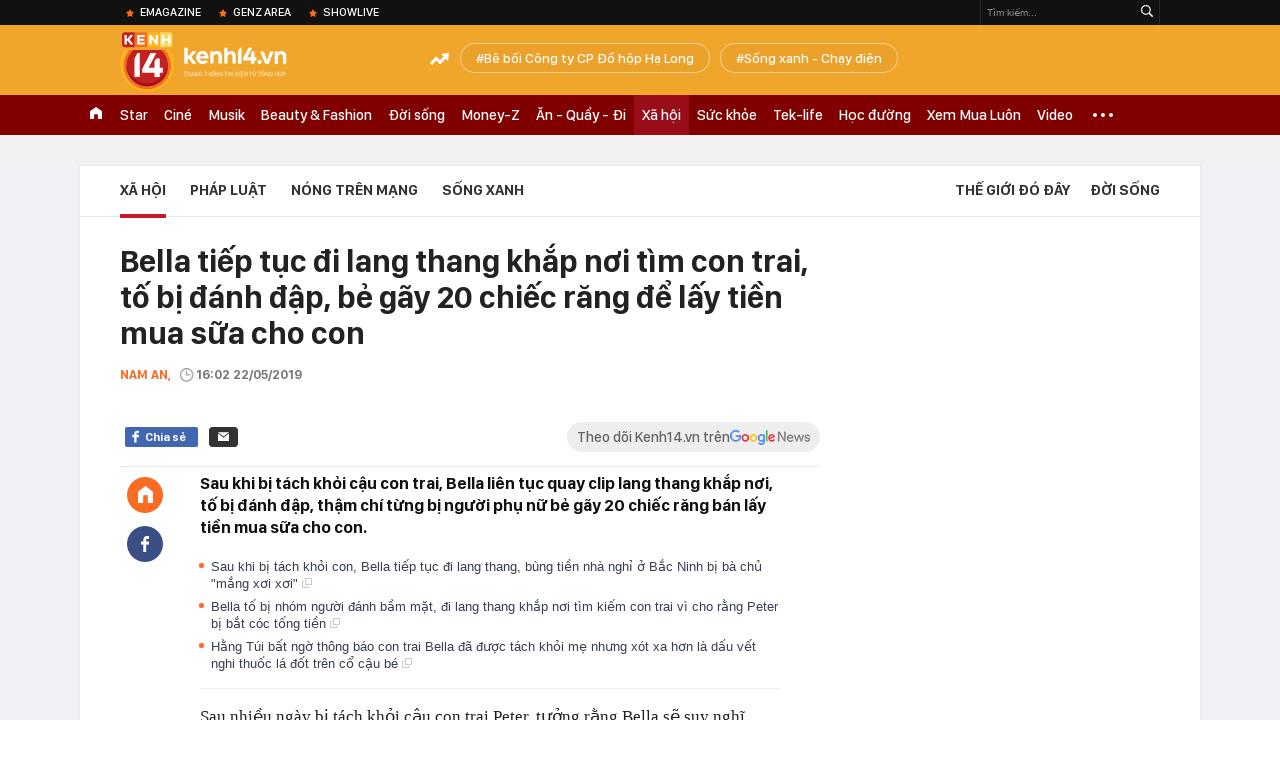

--- FILE ---
content_type: text/html; charset=utf-8
request_url: https://kenh14.vn/ajax-loadmore-bottom-detail/215142.chn
body_size: 8451
content:
<div class="clearfix nbdetail">
    <div class="kds-hot-daily clearfix" id="ulTinNoiBat_v2" data-marked-zoneid="k14_detail_tin_noi_bat">
        <h3 class="kds-title mt-40">Tin nổi bật kenh 14</h3>
        <div class="knd-wrapperv2 clearfix mt-20">
            <div id="k14_detail_tinnoibat_per"></div>
        </div>
        <div style="position: absolute; top: 0; right: -343px; z-index: 2">
            <div class="adk14-sticky-right">
                <div id="admzone35871"></div>
    <script>
        if (pageSettings.allow3rd) {
            'undefined' == typeof admicroAD.show ? admicroAD.unit.push(function () { admicroAD.show('admzone35871') }) : admicroAD.show('admzone35871');
        }
    </script>

            </div>
            <div class="ads-sponsor type-2 adm-hidden">
                <div id="admsection7"></div>
            </div>
        </div>
    </div>
    <div class="clearfix">
        <!-- Begin .kds-new-stream-wrapper -->
        <div class="knswli k14-videoUpdate">
    <div class="k14-videoUpdate-wrapper horizonVid">
        <div class="videoUpdate-left">
            <div class="content-video">
                <div class="iframe-wraper knswlic-welax">
                    <div class="VCSortableInPreviewMode" type="VideoStream" embed-type="4"
                         data-item-id="376947"
                         data-vid="kenh14cdn.com/203336854389633024/2026/1/21/tu-dai-gia-pho-nui-den-bi-can-lua-dao-cap-vo-chong-lua-gon-12-ty-la-ai--vtc-news-17689828796571302344219.mp4"
                         data-info="d6e12f2b55ceba31072f396fd9cc9570" data-location=""
                         data-ads="true" data-displaymode="1"
                         data-thumb="https://kenh14cdn.com/thumb_w/560/.v-thumb/203336854389633024/2026/1/21/tu-dai-gia-pho-nui-den-bi-can-lua-dao-cap-vo-chong-lua-gon-12-ty-la-ai--vtc-news-17689828796571302344219.mp4_thumb5.jpg"
                         data-contentid="" data-share=""
                         data-namespace="kenh14" data-width="660px" data-height="370px">
                    </div>
                </div>
            </div>
        </div>
        <div class="videoUpdate-right knswlic-welax">
            <div class="vr-content_info">
                <div class="info-heading">
















                    <div class="ih-time" title="2026-01-21T15:07:00"
                         data-second="2026-01-21T15:07:00"></div>
                </div>
                <div class="info-content">
                    <div class="ic-top">
                        <a href="https://video.kenh14.vn/tao-vo-boc-dai-gia-bat-dong-san-cap-vo-chong-lua-dao-12-ty-dong-376947.chn" title="Tạo vỏ bọc &#039;đại gia&#039; bất động sản, cặp vợ chồng lừa đảo 12 tỷ đồng" target="_blank"
                           class="ict-title">Tạo vỏ bọc &#039;đại gia&#039; bất động sản, cặp vợ chồng lừa đảo 12 tỷ đồng</a>
                        <span class="knswli-view">
                                        <svg width="17" height="10" viewBox="0 0 17 10" fill="none"
                                             xmlns="http://www.w3.org/2000/svg">
                                            <path
                                                d="M8.5 0C3.74881 0 0 4.99968 0 4.99968C0 4.99968 3.74881 10 8.5 10C12.133 10 17 4.99968 17 4.99968C17 4.99968 12.133 0 8.5 0ZM8.5 8.11459C6.83148 8.11459 5.47337 6.71722 5.47337 4.99968C5.47337 3.28213 6.83148 1.88411 8.5 1.88411C10.1685 1.88411 11.5266 3.28213 11.5266 4.99968C11.5266 6.71722 10.1685 8.11459 8.5 8.11459ZM8.5 3.18102C8.26522 3.17646 8.03192 3.22012 7.81372 3.30945C7.59553 3.39878 7.39682 3.53199 7.22922 3.70129C7.06162 3.87059 6.92849 4.07258 6.8376 4.29546C6.74672 4.51834 6.69991 4.75763 6.69991 4.99935C6.69991 5.24107 6.74672 5.48036 6.8376 5.70324C6.92849 5.92612 7.06162 6.12812 7.22922 6.29741C7.39682 6.46671 7.59553 6.59992 7.81372 6.68925C8.03192 6.77858 8.26522 6.82224 8.5 6.81768C8.96271 6.80869 9.40352 6.61316 9.72766 6.27314C10.0518 5.93311 10.2334 5.47574 10.2334 4.99935C10.2334 4.52296 10.0518 4.06559 9.72766 3.72557C9.40352 3.38554 8.96271 3.19002 8.5 3.18102Z"
                                                fill="#888888"/>
                                        </svg>
                                        <label class="need-get-view" data-key="d6e12f2b55ceba31072f396fd9cc9570"
                                               rel="kenh14cdn.com/203336854389633024/2026/1/21/tu-dai-gia-pho-nui-den-bi-can-lua-dao-cap-vo-chong-lua-gon-12-ty-la-ai--vtc-news-17689828796571302344219.mp4">0</label></span>
                        <div class="ict-des">
                            <p class="ictd-txt">
                                <a href="https://video.kenh14.vnhttps://video.kenh14.vn/video-news.chn" target="_blank"
                                   class="ictd-link"
                                   title="Video News">
                                    Video News
                                </a>
                                · Cặp vợ chồng ở phường Pleiku, Gia Lai tạo vỏ bọc &quot;đại gia&quot; bất động sản và hứa hẹn trả lãi suất khủng để chiếm đoạt hơn 12 tỷ đồng của nhiều người.
                            </p>
                        </div>
                    </div>

                                        <div class="ic-bottom">
                        <span class="read-more">Xem thêm</span>
                        <a href="https://video.kenh14.vn/bao-buc-xa-mat-troi-manh-nhat-trong-20-nam-dang-lao-ve-trai-dat-376941.chn" target="_blank" class="related-news" title="Bão bức xạ mặt trời mạnh nhất trong 20 năm đang lao về Trái đất">
                            <span class="rn-thumb">
                                <i>
                                    <img loading="lazy" src="https://kenh14cdn.com/zoom/80_100/.v-thumb/203336854389633024/2026/1/21/bomttrimnhnht20nmanglaontrittuyttcccquanghaylicnhbotvtr720p-1768963939019452492756.mp4_thumb4.jpg" alt="Bão bức xạ mặt trời mạnh nhất trong 20 năm đang lao về Trái đất">
                                </i>
                                <span class="play-icn">
                                    <svg width="30" height="30" viewBox="0 0 30 30" fill="none" xmlns="http://www.w3.org/2000/svg">
                                        <path d="M15 30C6.71652 30 0 23.2835 0 15C0 6.71652 6.71652 0 15 0C23.2835 0 30 6.71652 30 15C30 23.2835 23.2835 30 15 30ZM19.8248 14.769L12.5123 9.44866C12.4722 9.41986 12.4249 9.40265 12.3757 9.39896C12.3265 9.39526 12.2772 9.4052 12.2332 9.42769C12.1893 9.45018 12.1524 9.48435 12.1266 9.52645C12.1008 9.56854 12.0871 9.61693 12.0871 9.6663V20.3002C12.0869 20.3497 12.1004 20.3982 12.1262 20.4405C12.1519 20.4827 12.1888 20.517 12.2329 20.5395C12.2769 20.5621 12.3263 20.572 12.3756 20.5682C12.425 20.5643 12.4722 20.5469 12.5123 20.5179L19.8248 15.2009C19.8593 15.1765 19.8875 15.1441 19.907 15.1065C19.9264 15.0689 19.9366 15.0272 19.9366 14.9849C19.9366 14.9426 19.9264 14.9009 19.907 14.8633C19.8875 14.8258 19.8593 14.7934 19.8248 14.769Z" fill="white" />
                                    </svg>
                                </span>
                            </span>
                            <span class="rn-info">Bão bức xạ mặt trời mạnh nhất trong 20 năm đang lao về Trái đất</span>
                        </a>
                    </div>
                                    </div>
            </div>
        </div>
    </div>
</div>
<script>
    (runinit = window.runinit || []).push(function () {
        $('.k14-videoUpdate .k14-videoUpdate-wrapper .videoUpdate-right .vr-content_info .info-content .ic-top .ict-des .ictd-txt').trimLine(4);
        $('.k14-videoUpdate .k14-videoUpdate-wrapper .videoUpdate-right .vr-content_info .info-heading .ih-time').timeago();
    });
</script>
        <div class="kds-new-stream-wrapper listpopup">
            <div class="kds-title mb-0">Đọc thêm</div>
            <div id="aiservice-readmore" data-callback="callbackInitDetail"></div>
            <div class="knswli dark dbl clearfix" id="liDungBoLo" data-cd-key="highestviewnews:zoneid215142hour48">
    <div class="knswli-object-wrapper " data-marked-zoneid ="k14_dung_bo_lo">
        <h3 class="knswli-object-title"><span class="sprite icon"></span> Đừng bỏ lỡ</h3>
        <div class="knswli-object-content" id="dbl">
            <div class="knswli-object-list swiper-wrapper">
                                                            <div class="koli swiper-slide">
                            <a href="/nguoi-phu-nu-ninh-binh-ra-ngan-hang-agribank-rut-tiet-kiem-gan-nua-ty-dong-nhan-vien-khong-dong-y-chi-vi-mot-ly-do-215260120150929672.chn" class="koli-ava show-popup visit-popup knswa_border inited-timeline-popup" newsid="215260120150929672"
                               newstype="0" title="Người phụ nữ Ninh Bình ra ngân hàng Agribank rút tiết kiệm gần nửa tỷ đồng, nhân viên không đồng ý chỉ vì một lý do" data-box="no-react" data-popup-url="/nguoi-phu-nu-ninh-binh-ra-ngan-hang-agribank-rut-tiet-kiem-gan-nua-ty-dong-nhan-vien-khong-dong-y-chi-vi-mot-ly-do-215260120150929672.chn">
                                <img loading="lazy" width="100%" height="100%" src="https://kenh14cdn.com/zoom/260_161/203336854389633024/2026/1/20/avatar1768896521646-1768896522125275471755.jpg" alt="Người phụ nữ Ninh Bình ra ngân hàng Agribank rút tiết kiệm gần nửa tỷ đồng, nhân viên không đồng ý chỉ vì một lý do" srcset="https://kenh14cdn.com/zoom/260_161/203336854389633024/2026/1/20/avatar1768896521646-1768896522125275471755.jpg 1x,https://kenh14cdn.com/zoom/520_322/203336854389633024/2026/1/20/avatar1768896521646-1768896522125275471755.jpg 2x">
                                </a>
                            <h4 class="koli-title">
                                <a href="/nguoi-phu-nu-ninh-binh-ra-ngan-hang-agribank-rut-tiet-kiem-gan-nua-ty-dong-nhan-vien-khong-dong-y-chi-vi-mot-ly-do-215260120150929672.chn" title="Người phụ nữ Ninh Bình ra ngân hàng Agribank rút tiết kiệm gần nửa tỷ đồng, nhân viên không đồng ý chỉ vì một lý do" data-popup-url="/nguoi-phu-nu-ninh-binh-ra-ngan-hang-agribank-rut-tiet-kiem-gan-nua-ty-dong-nhan-vien-khong-dong-y-chi-vi-mot-ly-do-215260120150929672.chn" class="show-popup visit-popup">
                                    Người phụ nữ Ninh Bình ra ngân hàng Agribank rút tiết kiệm gần nửa tỷ đồng, nhân viên không đồng ý chỉ vì một lý do
                                </a>
                            </h4>
                        </div>
                                            <div class="koli swiper-slide">
                            <a href="/nguoi-tung-chuyen-tien-vao-5-tai-khoan-mbbank-bidv-va-zalopay-duoi-day-khan-truong-den-cong-an-trinh-bao-thoi-han-truoc-ngay-15-3-2026-215260120155608429.chn" class="koli-ava show-popup visit-popup knswa_border inited-timeline-popup" newsid="215260120155608429"
                               newstype="0" title="Người từng chuyển tiền vào 5 tài khoản MBbank, BIDV và Zalopay dưới đây khẩn trương đến công an trình báo, thời hạn trước ngày 15/3/2026" data-box="no-react" data-popup-url="/nguoi-tung-chuyen-tien-vao-5-tai-khoan-mbbank-bidv-va-zalopay-duoi-day-khan-truong-den-cong-an-trinh-bao-thoi-han-truoc-ngay-15-3-2026-215260120155608429.chn">
                                <img loading="lazy" width="100%" height="100%" src="https://kenh14cdn.com/zoom/260_161/203336854389633024/2026/1/20/avatar1768899305334-17688993057651420469970.jpg" alt="Người từng chuyển tiền vào 5 tài khoản MBbank, BIDV và Zalopay dưới đây khẩn trương đến công an trình báo, thời hạn trước ngày 15/3/2026" srcset="https://kenh14cdn.com/zoom/260_161/203336854389633024/2026/1/20/avatar1768899305334-17688993057651420469970.jpg 1x,https://kenh14cdn.com/zoom/520_322/203336854389633024/2026/1/20/avatar1768899305334-17688993057651420469970.jpg 2x">
                                </a>
                            <h4 class="koli-title">
                                <a href="/nguoi-tung-chuyen-tien-vao-5-tai-khoan-mbbank-bidv-va-zalopay-duoi-day-khan-truong-den-cong-an-trinh-bao-thoi-han-truoc-ngay-15-3-2026-215260120155608429.chn" title="Người từng chuyển tiền vào 5 tài khoản MBbank, BIDV và Zalopay dưới đây khẩn trương đến công an trình báo, thời hạn trước ngày 15/3/2026" data-popup-url="/nguoi-tung-chuyen-tien-vao-5-tai-khoan-mbbank-bidv-va-zalopay-duoi-day-khan-truong-den-cong-an-trinh-bao-thoi-han-truoc-ngay-15-3-2026-215260120155608429.chn" class="show-popup visit-popup">
                                    Người từng chuyển tiền vào 5 tài khoản MBbank, BIDV và Zalopay dưới đây khẩn trương đến công an trình báo, thời hạn trước ngày 15/3/2026
                                </a>
                            </h4>
                        </div>
                                            <div class="koli swiper-slide">
                            <a href="/truoc-gio-g-tran-ban-ket-u23-chau-a-que-nha-dinh-bac-ron-rang-tiep-lua-man-hinh-led-tai-tphcm-sang-ruc-cho-u23-viet-nam-215260120214342149.chn" class="koli-ava show-popup visit-popup knswa_border inited-timeline-popup" newsid="215260120214342149"
                               newstype="0" title="Nước mắt cổ động viên khi U23 Việt Nam nhận thất bại cay đắng" data-box="no-react" data-popup-url="/truoc-gio-g-tran-ban-ket-u23-chau-a-que-nha-dinh-bac-ron-rang-tiep-lua-man-hinh-led-tai-tphcm-sang-ruc-cho-u23-viet-nam-215260120214342149.chn">
                                <img loading="lazy" width="100%" height="100%" src="https://kenh14cdn.com/zoom/260_161/203336854389633024/2026/1/21/anh-chup-man-hinh-2026-01-21-luc-072234-17689549762741545705210-103-0-1482-2206-crop-17689549879451893780592.png" alt="Nước mắt cổ động viên khi U23 Việt Nam nhận thất bại cay đắng" srcset="https://kenh14cdn.com/zoom/260_161/203336854389633024/2026/1/21/anh-chup-man-hinh-2026-01-21-luc-072234-17689549762741545705210-103-0-1482-2206-crop-17689549879451893780592.png 1x,https://kenh14cdn.com/zoom/520_322/203336854389633024/2026/1/21/anh-chup-man-hinh-2026-01-21-luc-072234-17689549762741545705210-103-0-1482-2206-crop-17689549879451893780592.png 2x">
                                </a>
                            <h4 class="koli-title">
                                <a href="/truoc-gio-g-tran-ban-ket-u23-chau-a-que-nha-dinh-bac-ron-rang-tiep-lua-man-hinh-led-tai-tphcm-sang-ruc-cho-u23-viet-nam-215260120214342149.chn" title="Nước mắt cổ động viên khi U23 Việt Nam nhận thất bại cay đắng" data-popup-url="/truoc-gio-g-tran-ban-ket-u23-chau-a-que-nha-dinh-bac-ron-rang-tiep-lua-man-hinh-led-tai-tphcm-sang-ruc-cho-u23-viet-nam-215260120214342149.chn" class="show-popup visit-popup">
                                    Nước mắt cổ động viên khi U23 Việt Nam nhận thất bại cay đắng
                                </a>
                            </h4>
                        </div>
                                            <div class="koli swiper-slide">
                            <a href="/nong-thu-hoi-tieu-huy-77-loai-my-pham-bao-gom-nhieu-dau-goi-sua-tam-kem-chong-nang-noi-tieng-215260121094513435.chn" class="koli-ava show-popup visit-popup knswa_border inited-timeline-popup" newsid="215260121094513435"
                               newstype="0" title="NÓNG: Thu hồi, tiêu huỷ 77 loại mỹ phẩm bao gồm nhiều dầu gội, sữa tắm, kem chống nắng nổi tiếng" data-box="no-react" data-popup-url="/nong-thu-hoi-tieu-huy-77-loai-my-pham-bao-gom-nhieu-dau-goi-sua-tam-kem-chong-nang-noi-tieng-215260121094513435.chn">
                                <img loading="lazy" width="100%" height="100%" src="https://kenh14cdn.com/zoom/260_161/203336854389633024/2026/1/21/avatar1768963469028-17689634693491423427788.jpg" alt="NÓNG: Thu hồi, tiêu huỷ 77 loại mỹ phẩm bao gồm nhiều dầu gội, sữa tắm, kem chống nắng nổi tiếng" srcset="https://kenh14cdn.com/zoom/260_161/203336854389633024/2026/1/21/avatar1768963469028-17689634693491423427788.jpg 1x,https://kenh14cdn.com/zoom/520_322/203336854389633024/2026/1/21/avatar1768963469028-17689634693491423427788.jpg 2x">
                                </a>
                            <h4 class="koli-title">
                                <a href="/nong-thu-hoi-tieu-huy-77-loai-my-pham-bao-gom-nhieu-dau-goi-sua-tam-kem-chong-nang-noi-tieng-215260121094513435.chn" title="NÓNG: Thu hồi, tiêu huỷ 77 loại mỹ phẩm bao gồm nhiều dầu gội, sữa tắm, kem chống nắng nổi tiếng" data-popup-url="/nong-thu-hoi-tieu-huy-77-loai-my-pham-bao-gom-nhieu-dau-goi-sua-tam-kem-chong-nang-noi-tieng-215260121094513435.chn" class="show-popup visit-popup">
                                    NÓNG: Thu hồi, tiêu huỷ 77 loại mỹ phẩm bao gồm nhiều dầu gội, sữa tắm, kem chống nắng nổi tiếng
                                </a>
                            </h4>
                        </div>
                                            <div class="koli swiper-slide">
                            <a href="/he-lo-dac-diem-nhan-dang-2-ke-cuop-18-ty-dong-tai-ngan-hang-doi-mu-grab-chay-exciter-mot-giong-bac-mot-giong-nam-215260119232531267.chn" class="koli-ava show-popup visit-popup knswa_border inited-timeline-popup" newsid="215260119232531267"
                               newstype="0" title="Hé lộ đặc điểm nhận dạng 2 kẻ cướp 1,8 tỷ đồng tại ngân hàng: Đội mũ Grab, chạy Exciter, một giọng Bắc - một giọng Nam" data-box="no-react" data-popup-url="/he-lo-dac-diem-nhan-dang-2-ke-cuop-18-ty-dong-tai-ngan-hang-doi-mu-grab-chay-exciter-mot-giong-bac-mot-giong-nam-215260119232531267.chn">
                                <img loading="lazy" width="100%" height="100%" src="https://kenh14cdn.com/zoom/260_161/203336854389633024/2026/1/19/avatar1768839885173-17688398853832032770487.png" alt="Hé lộ đặc điểm nhận dạng 2 kẻ cướp 1,8 tỷ đồng tại ngân hàng: Đội mũ Grab, chạy Exciter, một giọng Bắc - một giọng Nam" srcset="https://kenh14cdn.com/zoom/260_161/203336854389633024/2026/1/19/avatar1768839885173-17688398853832032770487.png 1x,https://kenh14cdn.com/zoom/520_322/203336854389633024/2026/1/19/avatar1768839885173-17688398853832032770487.png 2x">
                                </a>
                            <h4 class="koli-title">
                                <a href="/he-lo-dac-diem-nhan-dang-2-ke-cuop-18-ty-dong-tai-ngan-hang-doi-mu-grab-chay-exciter-mot-giong-bac-mot-giong-nam-215260119232531267.chn" title="Hé lộ đặc điểm nhận dạng 2 kẻ cướp 1,8 tỷ đồng tại ngân hàng: Đội mũ Grab, chạy Exciter, một giọng Bắc - một giọng Nam" data-popup-url="/he-lo-dac-diem-nhan-dang-2-ke-cuop-18-ty-dong-tai-ngan-hang-doi-mu-grab-chay-exciter-mot-giong-bac-mot-giong-nam-215260119232531267.chn" class="show-popup visit-popup">
                                    Hé lộ đặc điểm nhận dạng 2 kẻ cướp 1,8 tỷ đồng tại ngân hàng: Đội mũ Grab, chạy Exciter, một giọng Bắc - một giọng Nam
                                </a>
                            </h4>
                        </div>
                                            <div class="koli swiper-slide">
                            <a href="/mien-bac-don-dot-khong-khi-lanh-cuc-manh-tu-chieu-toi-nay-ha-noi-co-ret-dinh-diem-duoi-10-do-215260120083838899.chn" class="koli-ava show-popup visit-popup knswa_border inited-timeline-popup" newsid="215260120083838899"
                               newstype="0" title="Miền Bắc đón đợt không khí lạnh cực mạnh từ chiều tối nay, Hà Nội có rét đỉnh điểm dưới 10 độ?" data-box="no-react" data-popup-url="/mien-bac-don-dot-khong-khi-lanh-cuc-manh-tu-chieu-toi-nay-ha-noi-co-ret-dinh-diem-duoi-10-do-215260120083838899.chn">
                                <img loading="lazy" width="100%" height="100%" src="https://kenh14cdn.com/zoom/260_161/203336854389633024/2026/1/20/avatar1768872990503-1768872991365475496298.jpeg" alt="Miền Bắc đón đợt không khí lạnh cực mạnh từ chiều tối nay, Hà Nội có rét đỉnh điểm dưới 10 độ?" srcset="https://kenh14cdn.com/zoom/260_161/203336854389633024/2026/1/20/avatar1768872990503-1768872991365475496298.jpeg 1x,https://kenh14cdn.com/zoom/520_322/203336854389633024/2026/1/20/avatar1768872990503-1768872991365475496298.jpeg 2x">
                                </a>
                            <h4 class="koli-title">
                                <a href="/mien-bac-don-dot-khong-khi-lanh-cuc-manh-tu-chieu-toi-nay-ha-noi-co-ret-dinh-diem-duoi-10-do-215260120083838899.chn" title="Miền Bắc đón đợt không khí lạnh cực mạnh từ chiều tối nay, Hà Nội có rét đỉnh điểm dưới 10 độ?" data-popup-url="/mien-bac-don-dot-khong-khi-lanh-cuc-manh-tu-chieu-toi-nay-ha-noi-co-ret-dinh-diem-duoi-10-do-215260120083838899.chn" class="show-popup visit-popup">
                                    Miền Bắc đón đợt không khí lạnh cực mạnh từ chiều tối nay, Hà Nội có rét đỉnh điểm dưới 10 độ?
                                </a>
                            </h4>
                        </div>
                                            <div class="koli swiper-slide">
                            <a href="/rung-minh-phat-hien-co-so-gio-cha-o-pho-co-ha-noi-dung-chat-cam-tuon-ra-thi-truong-300-tan-suot-3-nam-21526012006581372.chn" class="koli-ava show-popup visit-popup knswa_border inited-timeline-popup" newsid="21526012006581372"
                               newstype="0" title="Rùng mình: Phát hiện cơ sở giò chả ở phố cổ Hà Nội dùng chất cấm, tuồn ra thị trường 300 tấn suốt 3 năm" data-box="no-react" data-popup-url="/rung-minh-phat-hien-co-so-gio-cha-o-pho-co-ha-noi-dung-chat-cam-tuon-ra-thi-truong-300-tan-suot-3-nam-21526012006581372.chn">
                                <img loading="lazy" width="100%" height="100%" src="https://kenh14cdn.com/zoom/260_161/203336854389633024/2026/1/19/avatar1768867022223-1768867022685712289276-18-0-314-474-crop-1768867046681622510377.jpg" alt="Rùng mình: Phát hiện cơ sở giò chả ở phố cổ Hà Nội dùng chất cấm, tuồn ra thị trường 300 tấn suốt 3 năm" srcset="https://kenh14cdn.com/zoom/260_161/203336854389633024/2026/1/19/avatar1768867022223-1768867022685712289276-18-0-314-474-crop-1768867046681622510377.jpg 1x,https://kenh14cdn.com/zoom/520_322/203336854389633024/2026/1/19/avatar1768867022223-1768867022685712289276-18-0-314-474-crop-1768867046681622510377.jpg 2x">
                                </a>
                            <h4 class="koli-title">
                                <a href="/rung-minh-phat-hien-co-so-gio-cha-o-pho-co-ha-noi-dung-chat-cam-tuon-ra-thi-truong-300-tan-suot-3-nam-21526012006581372.chn" title="Rùng mình: Phát hiện cơ sở giò chả ở phố cổ Hà Nội dùng chất cấm, tuồn ra thị trường 300 tấn suốt 3 năm" data-popup-url="/rung-minh-phat-hien-co-so-gio-cha-o-pho-co-ha-noi-dung-chat-cam-tuon-ra-thi-truong-300-tan-suot-3-nam-21526012006581372.chn" class="show-popup visit-popup">
                                    Rùng mình: Phát hiện cơ sở giò chả ở phố cổ Hà Nội dùng chất cấm, tuồn ra thị trường 300 tấn suốt 3 năm
                                </a>
                            </h4>
                        </div>
                                            <div class="koli swiper-slide">
                            <a href="/canh-tuong-kho-tin-tai-co-so-gio-cha-o-pho-co-ha-noi-sau-khi-bi-phat-hien-dung-chat-cam-tuon-ra-thi-truong-300-tan-suot-3-nam-215260120145410265.chn" class="koli-ava show-popup visit-popup knswa_border inited-timeline-popup" newsid="215260120145410265"
                               newstype="0" title="Cảnh tượng khó tin tại cơ sở giò chả ở phố cổ Hà Nội sau khi bị phát hiện dùng chất cấm, tuồn ra thị trường 300 tấn suốt 3 năm" data-box="no-react" data-popup-url="/canh-tuong-kho-tin-tai-co-so-gio-cha-o-pho-co-ha-noi-sau-khi-bi-phat-hien-dung-chat-cam-tuon-ra-thi-truong-300-tan-suot-3-nam-215260120145410265.chn">
                                <img loading="lazy" width="100%" height="100%" src="https://kenh14cdn.com/zoom/260_161/203336854389633024/2026/1/20/avatar1768895544784-1768895545082386994021.png" alt="Cảnh tượng khó tin tại cơ sở giò chả ở phố cổ Hà Nội sau khi bị phát hiện dùng chất cấm, tuồn ra thị trường 300 tấn suốt 3 năm" srcset="https://kenh14cdn.com/zoom/260_161/203336854389633024/2026/1/20/avatar1768895544784-1768895545082386994021.png 1x,https://kenh14cdn.com/zoom/520_322/203336854389633024/2026/1/20/avatar1768895544784-1768895545082386994021.png 2x">
                                </a>
                            <h4 class="koli-title">
                                <a href="/canh-tuong-kho-tin-tai-co-so-gio-cha-o-pho-co-ha-noi-sau-khi-bi-phat-hien-dung-chat-cam-tuon-ra-thi-truong-300-tan-suot-3-nam-215260120145410265.chn" title="Cảnh tượng khó tin tại cơ sở giò chả ở phố cổ Hà Nội sau khi bị phát hiện dùng chất cấm, tuồn ra thị trường 300 tấn suốt 3 năm" data-popup-url="/canh-tuong-kho-tin-tai-co-so-gio-cha-o-pho-co-ha-noi-sau-khi-bi-phat-hien-dung-chat-cam-tuon-ra-thi-truong-300-tan-suot-3-nam-215260120145410265.chn" class="show-popup visit-popup">
                                    Cảnh tượng khó tin tại cơ sở giò chả ở phố cổ Hà Nội sau khi bị phát hiện dùng chất cấm, tuồn ra thị trường 300 tấn suốt 3 năm
                                </a>
                            </h4>
                        </div>
                                            <div class="koli swiper-slide">
                            <a href="/it-ai-ngo-truoc-khi-la-lanh-dao-dai-nam-ba-nguyen-phuong-hang-tung-la-tay-buon-bat-dong-san-co-tieng-voi-biet-danh-hang-canada-215260121072736916.chn" class="koli-ava show-popup visit-popup knswa_border inited-timeline-popup" newsid="215260121072736916"
                               newstype="0" title="Ít ai ngờ, trước khi là lãnh đạo Đại Nam, bà Nguyễn Phương Hằng từng là tay buôn bất động sản có tiếng với biệt danh &quot;Hằng Canada&quot;" data-box="no-react" data-popup-url="/it-ai-ngo-truoc-khi-la-lanh-dao-dai-nam-ba-nguyen-phuong-hang-tung-la-tay-buon-bat-dong-san-co-tieng-voi-biet-danh-hang-canada-215260121072736916.chn">
                                <img loading="lazy" width="100%" height="100%" src="https://kenh14cdn.com/zoom/260_161/203336854389633024/2026/1/21/avatar1768955171872-17689551721582074523331.jpg" alt="Ít ai ngờ, trước khi là lãnh đạo Đại Nam, bà Nguyễn Phương Hằng từng là tay buôn bất động sản có tiếng với biệt danh &quot;Hằng Canada&quot;" srcset="https://kenh14cdn.com/zoom/260_161/203336854389633024/2026/1/21/avatar1768955171872-17689551721582074523331.jpg 1x,https://kenh14cdn.com/zoom/520_322/203336854389633024/2026/1/21/avatar1768955171872-17689551721582074523331.jpg 2x">
                                </a>
                            <h4 class="koli-title">
                                <a href="/it-ai-ngo-truoc-khi-la-lanh-dao-dai-nam-ba-nguyen-phuong-hang-tung-la-tay-buon-bat-dong-san-co-tieng-voi-biet-danh-hang-canada-215260121072736916.chn" title="Ít ai ngờ, trước khi là lãnh đạo Đại Nam, bà Nguyễn Phương Hằng từng là tay buôn bất động sản có tiếng với biệt danh &quot;Hằng Canada&quot;" data-popup-url="/it-ai-ngo-truoc-khi-la-lanh-dao-dai-nam-ba-nguyen-phuong-hang-tung-la-tay-buon-bat-dong-san-co-tieng-voi-biet-danh-hang-canada-215260121072736916.chn" class="show-popup visit-popup">
                                    Ít ai ngờ, trước khi là lãnh đạo Đại Nam, bà Nguyễn Phương Hằng từng là tay buôn bất động sản có tiếng với biệt danh &quot;Hằng Canada&quot;
                                </a>
                            </h4>
                        </div>
                                            <div class="koli swiper-slide">
                            <a href="/vu-nguoi-phu-nu-di-mua-lon-bi-sat-hai-o-lao-cai-chan-dung-hung-thu-he-lo-ly-do-xuong-tay-215260120140519713.chn" class="koli-ava show-popup visit-popup knswa_border inited-timeline-popup" newsid="215260120140519713"
                               newstype="0" title="Vụ người phụ nữ đi mua lợn bị sát hại ở Lào Cai: Chân dung hung thủ, hé lộ lý do xuống tay" data-box="no-react" data-popup-url="/vu-nguoi-phu-nu-di-mua-lon-bi-sat-hai-o-lao-cai-chan-dung-hung-thu-he-lo-ly-do-xuong-tay-215260120140519713.chn">
                                <img loading="lazy" width="100%" height="100%" src="https://kenh14cdn.com/zoom/260_161/203336854389633024/2026/1/20/avatar1768892674648-17688926749581887317182.jpg" alt="Vụ người phụ nữ đi mua lợn bị sát hại ở Lào Cai: Chân dung hung thủ, hé lộ lý do xuống tay" srcset="https://kenh14cdn.com/zoom/260_161/203336854389633024/2026/1/20/avatar1768892674648-17688926749581887317182.jpg 1x,https://kenh14cdn.com/zoom/520_322/203336854389633024/2026/1/20/avatar1768892674648-17688926749581887317182.jpg 2x">
                                </a>
                            <h4 class="koli-title">
                                <a href="/vu-nguoi-phu-nu-di-mua-lon-bi-sat-hai-o-lao-cai-chan-dung-hung-thu-he-lo-ly-do-xuong-tay-215260120140519713.chn" title="Vụ người phụ nữ đi mua lợn bị sát hại ở Lào Cai: Chân dung hung thủ, hé lộ lý do xuống tay" data-popup-url="/vu-nguoi-phu-nu-di-mua-lon-bi-sat-hai-o-lao-cai-chan-dung-hung-thu-he-lo-ly-do-xuong-tay-215260120140519713.chn" class="show-popup visit-popup">
                                    Vụ người phụ nữ đi mua lợn bị sát hại ở Lào Cai: Chân dung hung thủ, hé lộ lý do xuống tay
                                </a>
                            </h4>
                        </div>
                                                </div>
            <div class="swiper-pagination"></div>
            <div class="swiper-button-next"></div>
            <div class="swiper-button-prev"></div>
        </div>

    </div>
</div>
            <div class="knswli dark video clearfix" id="liVideo1" data-marked-zoneid="k14_category_video">
    <div class="knswli-object-wrapper-2">
        <div class="w1040 knswli-video-wrapper clearfix" style="width:100% !important">
            <div id="adm_list_player_box" style="">
            </div>

        </div>
    </div>

    <div style="position: absolute;top: 170px;right: -340px;display: block;">
        <div id="admzone35896"></div>
        <script>admicroAD.unit.push(function () {
                admicroAD.show('admzone35896')
            });  </script>
    </div>
</div>
            <li class='knswli light trend clearfix' id='liNewsMostView' data-marked-zoneid='k14_detail_dang_duoc_quan_tam'
        data-cd-key="highestviewnews:zoneid0hour24">
        <div class='knswli-object-wrapper swiper-container'>
            <h3 class='knswli-object-title'>
                <span class='sprite icon'></span>
                Đang được quan tâm
            </h3>
            <div class='knswli-object-content'>
                <ul class='knswli-object-list swiper-wrapper'>
                                            <li class='koli swiper-slide'>
                            <a data-popup-url="/u23-viet-nam-dau-u23-trung-quoc-22h30-hom-nay-cho-ky-tich-thuong-chau-lap-lai-215260120190141703.chn"
                               data-box="no-react"
                               href='/u23-viet-nam-dau-u23-trung-quoc-22h30-hom-nay-cho-ky-tich-thuong-chau-lap-lai-215260120190141703.chn'
                               class='koli-ava show-popup visit-popup knswa_border'
                               newsid='215260120190141703'
                               title='U23 Việt Nam &quot;lỡ hẹn&quot; giấc mơ vô địch U23 châu Á'>
                                <img loading='lazy'
                                     src='https://kenh14cdn.com/zoom/260_163/203336854389633024/2026/1/20/afc-u23-asian-cup-2026-match-6-17689271694771134252081-43-0-1876-2933-crop-1768927475285273334303.jpg'
                                     alt='U23 Việt Nam &quot;lỡ hẹn&quot; giấc mơ vô địch U23 châu Á'>









                            </a>
                            <h4 class='koli-title'>
                                <a class="show-popup visit-popup"
                                   data-popup-url="/u23-viet-nam-dau-u23-trung-quoc-22h30-hom-nay-cho-ky-tich-thuong-chau-lap-lai-215260120190141703.chn"
                                   data-box="no-react"
                                   href='/u23-viet-nam-dau-u23-trung-quoc-22h30-hom-nay-cho-ky-tich-thuong-chau-lap-lai-215260120190141703.chn'
                                   title='U23 Việt Nam &quot;lỡ hẹn&quot; giấc mơ vô địch U23 châu Á'>
                                    U23 Việt Nam &quot;lỡ hẹn&quot; giấc mơ vô địch U23 châu Á
                                </a>
                            </h4>
                        </li>
                                            <li class='koli swiper-slide'>
                            <a data-popup-url="/a-hau-phuong-nhi-va-minh-hoang-co-chia-se-dau-tien-he-lo-anh-cuoi-qua-sang-xin-215260120214446801.chn"
                               data-box="no-react"
                               href='/a-hau-phuong-nhi-va-minh-hoang-co-chia-se-dau-tien-he-lo-anh-cuoi-qua-sang-xin-215260120214446801.chn'
                               class='koli-ava show-popup visit-popup knswa_border'
                               newsid='215260120214446801'
                               title='Á hậu Phương Nhi và Minh Hoàng có chia sẻ đầu tiên, hé lộ ảnh cưới quá sang xịn!'>
                                <img loading='lazy'
                                     src='https://kenh14cdn.com/zoom/260_163/203336854389633024/2026/1/20/av1-17689202069711212282806.png'
                                     alt='Á hậu Phương Nhi và Minh Hoàng có chia sẻ đầu tiên, hé lộ ảnh cưới quá sang xịn!'>









                            </a>
                            <h4 class='koli-title'>
                                <a class="show-popup visit-popup"
                                   data-popup-url="/a-hau-phuong-nhi-va-minh-hoang-co-chia-se-dau-tien-he-lo-anh-cuoi-qua-sang-xin-215260120214446801.chn"
                                   data-box="no-react"
                                   href='/a-hau-phuong-nhi-va-minh-hoang-co-chia-se-dau-tien-he-lo-anh-cuoi-qua-sang-xin-215260120214446801.chn'
                                   title='Á hậu Phương Nhi và Minh Hoàng có chia sẻ đầu tiên, hé lộ ảnh cưới quá sang xịn!'>
                                    Á hậu Phương Nhi và Minh Hoàng có chia sẻ đầu tiên, hé lộ ảnh cưới quá sang xịn!
                                </a>
                            </h4>
                        </li>
                                            <li class='koli swiper-slide'>
                            <a data-popup-url="/hieu-minh-chan-thuong-nang-bat-khoc-roi-san-hlv-kim-sang-sik-lo-ra-mat-215260120233755502.chn"
                               data-box="no-react"
                               href='/hieu-minh-chan-thuong-nang-bat-khoc-roi-san-hlv-kim-sang-sik-lo-ra-mat-215260120233755502.chn'
                               class='koli-ava show-popup visit-popup knswa_border'
                               newsid='215260120233755502'
                               title='Hiểu Minh chấn thương nặng bật khóc rời sân, HLV Kim Sang-sik lo ra mặt'>
                                <img loading='lazy'
                                     src='https://kenh14cdn.com/zoom/260_163/203336854389633024/2026/1/20/aff-58-1768927025286119890858-0-0-806-1290-crop-1768927030475348902877.png'
                                     alt='Hiểu Minh chấn thương nặng bật khóc rời sân, HLV Kim Sang-sik lo ra mặt'>









                            </a>
                            <h4 class='koli-title'>
                                <a class="show-popup visit-popup"
                                   data-popup-url="/hieu-minh-chan-thuong-nang-bat-khoc-roi-san-hlv-kim-sang-sik-lo-ra-mat-215260120233755502.chn"
                                   data-box="no-react"
                                   href='/hieu-minh-chan-thuong-nang-bat-khoc-roi-san-hlv-kim-sang-sik-lo-ra-mat-215260120233755502.chn'
                                   title='Hiểu Minh chấn thương nặng bật khóc rời sân, HLV Kim Sang-sik lo ra mặt'>
                                    Hiểu Minh chấn thương nặng bật khóc rời sân, HLV Kim Sang-sik lo ra mặt
                                </a>
                            </h4>
                        </li>
                                            <li class='koli swiper-slide'>
                            <a data-popup-url="/facebook-pham-ly-duc-u23-viet-nam-tran-ngap-loi-chi-trich-sau-tam-the-do-trong-tran-thua-dau-trung-quoc-215260121003614452.chn"
                               data-box="no-react"
                               href='/facebook-pham-ly-duc-u23-viet-nam-tran-ngap-loi-chi-trich-sau-tam-the-do-trong-tran-thua-dau-trung-quoc-215260121003614452.chn'
                               class='koli-ava show-popup visit-popup knswa_border'
                               newsid='215260121003614452'
                               title='Facebook Phạm Lý Đức U23 Việt Nam tràn ngập lời chỉ trích sau tấm thẻ đỏ trong trận thua đau Trung Quốc'>
                                <img loading='lazy'
                                     src='https://kenh14cdn.com/zoom/260_163/203336854389633024/2026/1/20/avatar1768930500095-1768930500578288498999-0-16-341-562-crop-1768930515854912522406.png'
                                     alt='Facebook Phạm Lý Đức U23 Việt Nam tràn ngập lời chỉ trích sau tấm thẻ đỏ trong trận thua đau Trung Quốc'>









                            </a>
                            <h4 class='koli-title'>
                                <a class="show-popup visit-popup"
                                   data-popup-url="/facebook-pham-ly-duc-u23-viet-nam-tran-ngap-loi-chi-trich-sau-tam-the-do-trong-tran-thua-dau-trung-quoc-215260121003614452.chn"
                                   data-box="no-react"
                                   href='/facebook-pham-ly-duc-u23-viet-nam-tran-ngap-loi-chi-trich-sau-tam-the-do-trong-tran-thua-dau-trung-quoc-215260121003614452.chn'
                                   title='Facebook Phạm Lý Đức U23 Việt Nam tràn ngập lời chỉ trích sau tấm thẻ đỏ trong trận thua đau Trung Quốc'>
                                    Facebook Phạm Lý Đức U23 Việt Nam tràn ngập lời chỉ trích sau tấm thẻ đỏ trong trận thua đau Trung Quốc
                                </a>
                            </h4>
                        </li>
                                            <li class='koli swiper-slide'>
                            <a data-popup-url="/co-dau-phuong-nhi-qua-xinh-215260120160425797.chn"
                               data-box="no-react"
                               href='/co-dau-phuong-nhi-qua-xinh-215260120160425797.chn'
                               class='koli-ava show-popup visit-popup knswa_border'
                               newsid='215260120160425797'
                               title='Cô dâu Phương Nhi quá xinh!'>
                                <img loading='lazy'
                                     src='https://kenh14cdn.com/zoom/260_163/203336854389633024/2026/1/20/thiet-ke-chua-co-ten-4-1768899778557303473558.gif'
                                     alt='Cô dâu Phương Nhi quá xinh!'>









                            </a>
                            <h4 class='koli-title'>
                                <a class="show-popup visit-popup"
                                   data-popup-url="/co-dau-phuong-nhi-qua-xinh-215260120160425797.chn"
                                   data-box="no-react"
                                   href='/co-dau-phuong-nhi-qua-xinh-215260120160425797.chn'
                                   title='Cô dâu Phương Nhi quá xinh!'>
                                    Cô dâu Phương Nhi quá xinh!
                                </a>
                            </h4>
                        </li>
                                    </ul>
                <div class='swiper-pagination'></div>
                <!-- Add Arrows -->
                <div class='swiper-button-next'></div>
                <div class='swiper-button-prev'></div>
            </div>
        </div>
    </li>
        </div>

        <script type="text/javascript">
            //load tin noi bat per - Start
            (runinit = window.runinit || []).push(function () {
                loadJsAsync('https://js.aiservice.vn/rec/k14_detail_tinnoibat_per.js', callbackEr = function () {
                    new Image().src = 'https://formalhood.com/ev_anlz?dmn=' + encodeURIComponent(document.location.href) + '&bxid=643&iti=cbweb&elbl=k14_detail_tinnoibat_per.js&eval=404&ecat=monitorRecommend&eact=error&dmi=7&ui=' + cf_uidT + '&dg=' + getDguid();
                });
            });

            //load tin noi bat per - End

            if (!isLightHouse) {
                $('.welax').hide();
                (runinit = window.runinit || []).push(function () {
                    loadJsAsync('https://media1.admicro.vn/core/log_recommend.js', function () {
                    });
                    loadJsAsync('https://kenh14cdn.com/web_js/detail-stream-adm-05102022v1.min.js', function () {
                        InitTinNoiBat();
                        setTimeout(function (parameters) {
                            InitVideo(); //video
                        }, 2000);

                        InitDungBoLo();//dung bo lo
                        InitXemNhieuNhat(); //dang duoc quan tam
                        InitWeLax();
                        relatedNews.initTimelinePoppup('#ulTinNoiBat_v2');
                        relatedNews.initTimelinePoppup('#k14-detail-stream');
                    });

                    loadJsAsync('https://js.aiservice.vn/rec/kenh14-readmore.js');
                });
            }

            function callbackInitDetail() {
                console.log('callbackInitDetail');
                $('#aiservice-readmore #LoadNewsTimelineDetail .knswli').eq(14).after($('#liNewsMostView'));
                $('#aiservice-readmore #LoadNewsTimelineDetail .knswli').eq(10).before($('#liVideo1'));
                $('#aiservice-readmore #LoadNewsTimelineDetail .knswli').eq(5).before($('#liDungBoLo'));
            }

            $video_elements_in = $('.lozad-video');
            var videoObserver = lozad('.lozad-video', {
                threshold: 0.1,
                loaded: function (el) {
                }
            });
            videoObserver.observe();
        </script>
        <!-- End .kds-new-stream-wrapper -->
    </div>
</div>


--- FILE ---
content_type: text/html; charset=utf-8
request_url: https://kenh14.vn/ajax-trendingtag/215142.chn
body_size: 197
content:
<div data-cd-key="siteid215:objectembedbox:zoneid215142typeid1">
                    <li class="khwtht">
                <a href="/be-boi-cong-ty-cp-do-hop-ha-long.html" title="Bê bối Công ty CP Đồ hộp Hạ Long">Bê bối Công ty CP Đồ hộp Hạ Long</a>
            </li>
                    <li class="khwtht">
                <a href="/song-xanh-chay-dien.html" title="Sống xanh - Chạy điện">Sống xanh - Chạy điện</a>
            </li>
            </div>
<!--u: 21/01/2026 19:09:52 -->

--- FILE ---
content_type: application/javascript
request_url: https://ms.mediacdn.vn/beta/interactivesdk/embed/dist/embed.init.js
body_size: 13099
content:
(()=>{"use strict";var __webpack_modules__={2773:(__unused_webpack_module,__webpack_exports__,__webpack_require__)=>{function getExtname(e,r){var t="";isDefined(r)&&(t=r);try{if(isString(e)&&!isEmpty(e)){var n=e.match(/\.\w{2,4}($|(?=\?))/gi);isArray(n)&&n.length>0&&(t=(t=n[0].toLowerCase()).substring(1,t.length))}}catch(e){console.error(e)}return t}function getFilename(e,r){var t="";isDefined(r)&&(t=r);try{if(isString(e)&&!isEmpty(e)){var n=e.split("?")[0];t=n=(n=n.split("#")[0]).substr(n.lastIndexOf("/")+1)}}catch(e){console.error(e)}return t}function getName(e,r){var t="";isDefined(r)&&(t=r);try{isString(e)&&!isEmpty(e)&&(t=e.substr(e.lastIndexOf("/")+1).replace(/.[^.]+$/,""))}catch(e){console.error(e)}return t}function getExtnameBase64(e,r){var t="";isDefined(r)&&(t=r),void 0===r&&(t=null);try{if(isImageBase64(e)){var n=e.match(/^data:image\/.*(?=;)/);isArray(n)&&n.length>0&&(t=(t=n[0].toLowerCase()).split("/")[1])}}catch(e){console.error(e)}return t}function isDefined(e){return void 0!==e}function isUndefined(e){return void 0===e}function isObject(e){return"[object Object]"==={}.toString.call(e)}function isFunction(e){return"function"==typeof e}function isString(e){return"string"==typeof e}function isArray(e){return"[object Array]"==={}.toString.call(e)}function isNumber(e){return"number"==typeof e&&!isNaN(e)}function isBoolean(e){return"boolean"==typeof e}function isNull(e){return"[object Null]"==={}.toString.call(e)}function isEmpty(e){return!!isNull(e)||(isString(e)?/^\s*$/.test(e):!isFunction(e)&&(isArray(e)?0===e.length:!!isObject(e)&&0===Object.keys(e).length))}function isRegExp(e){return"[object RegExp]"==={}.toString.call(e)}function isUrl(e){return/^(https?:\/\/|:?\/\/|www.)?[0-9a-zA-Z.-]*[.][a-zA-Z]{2,}/i.test(e)}function isPromise(e){return"[object Promise]"==={}.toString.call(e)}function isClass(e){return isFunction(e)&&/^class\s/.test(Function.prototype.toString.call(e))}function isImageBase64(e){return/^data:image\/.*;/.test(e)}function isLinkCrop(e){return/^(https?:\/\/|:?\/\/|www.)?[0-9a-zA-Z.-]*[.][a-zA-Z]{2,}\/crop\/[0-9]*,[0-9]*_[0-9]*,[0-9]*\//.test(e)}function isValidFile(e,r){var t=getExtname(e);return!(-1===r.split(",").lastIndexOf(t)||!t)}function isDate(e){return"[object Date]"==={}.toString.call(e)}function isError(e){return"[object Error]"==={}.toString.call(e)}function isFilelist(e){return"[object FileList]"==={}.toString.call(e)}function isFile(e){return"[object File]"==={}.toString.call(e)}function isHtml(e){return!!isString(e)&&/<\/?[a-z0-9]+>/gim.test(e)}function getHtmlTag(e){try{if(isString(e)){var r=e.match(/<\/?[a-z0-9]+>/gim)||[],t={};return r.forEach((function(e){t[e]=e})),Object.values(t)}return[]}catch(e){return console.error(e),[]}}function escape$1(e){var r={'"':"&quot;","'":"&#x27;","&":"&amp;",">":"&gt;","<":"&lt;"};try{return"".concat(e).replace(/[&><"']/gm,(function(e){return r[e]||e}))}catch(r){return console.error(r),e}}function unescape$1(e){var r={"&quot;":'"',"&#x27;":"'","&amp;":"&","&gt;":">","&lt;":"<"};try{return"".concat(e).replace(/(&amp;|&gt;|&lt;|&quot;|&#x27;)/gm,(function(e){return r[e]||e}))}catch(r){return console.error(r),e}}function checkParams(e,r,t,n){switch(r){case"required":if(isUndefined(e)||isEmpty(e))throw new Error("Không được bỏ trống trường <b>[".concat(t,"]</b>"));break;case"html":if(isHtml(e)){var o=getHtmlTag(e).map((function(e){return escape$1(e)}));throw new Error("Trường <b>[".concat(t,"]</b> không được chứa thẻ HTML: <b>").concat(o.join("</b>, <b>"),"</b>"))}break;case"number":if(!isUndefined(e)&&isNaN(e))throw new Error("Trường <b>[".concat(t,"]</b> phải là kiểu số"));break;case"empty":if(isEmpty(e))throw new Error("Không được bỏ trống trường <b>[".concat(t,"]</b>"));break;case"regexp":if(!new RegExp(n).test(e))throw new Error("Trường <b>[".concat(t,"]</b> không đúng định dạng"))}}function imageToBase64(e){try{var r=document.createElement("canvas"),t=r.getContext("2d");return r.width=e.width,r.height=e.height,t.drawImage(e,0,0),r.toDataURL()}catch(e){return console.error(e),""}}function rgbToHex(e,r,t){try{var n=function(e){var r=e.toString(16);return 1==r.length?"0".concat(r):r};return"#".concat(n(e)).concat(n(r)).concat(n(t))}catch(e){return console.error(e),null}}function hexToRgb(e,r){try{if(isString(e)){var t=e.replace(/^#?([a-f\d])([a-f\d])([a-f\d])$/i,(function(e,r,t,n){return r+r+t+t+n+n})),n=/^#?([a-f\d]{2})([a-f\d]{2})([a-f\d]{2})$/i.exec(t),o=isEmpty(r)||isNaN(r)?1:parseFloat(r);return n?"rgba(".concat(parseInt(n[1],16),",").concat(parseInt(n[2],16),",").concat(parseInt(n[3],16),",").concat(o,")"):null}return null}catch(e){return console.error(e),null}}function deviceDetector(){var e=function(){var e=navigator.userAgent.toLowerCase();return/(ipad|tablet|(android(?!.*mobile))|(windows(?!.*phone)(.*touch))|kindle|playbook|silk|(puffin(?!.*(IP|AP|WP))))/.test(e)?"tablet":/(mobi|ipod|phone|blackberry|opera mini|fennec|minimo|symbian|psp|nintendo ds|archos|skyfire|puffin|blazer|bolt|gobrowser|iris|maemo|semc|teashark|uzard)/.test(e)?"mobile":"desktop"};return{device:e(),detect:e,isMobile:"mobile"===e(),isDesktop:"desktop"===e(),isTablet:"tablet"===e(),userAgent:navigator.userAgent.toLowerCase()}}function toVal(e){var r,t,n="";if(e)if("object"==typeof e)if(e.push)for(r=0;r<e.length;r++)e[r]&&(t=toVal(e[r]))&&(n&&(n+=" "),n+=t);else for(r in e)e[r]&&(t=toVal(r))&&(n&&(n+=" "),n+=t);else"boolean"==typeof e||e.call||(n&&(n+=" "),n+=e);return n}function clsx_m(){for(var e,r=0,t="";r<arguments.length;)(e=toVal(arguments[r++]))&&(t&&(t+=" "),t+=e);return t}__webpack_require__.r(__webpack_exports__),__webpack_require__.d(__webpack_exports__,{addParameter:()=>addParameter,base64:()=>base64,buildLinkCrop:()=>buildLinkCrop,buildLinkThumb:()=>buildLinkThumb,buildObjectScript:()=>buildObjectScript,checkParams:()=>checkParams,clone:()=>clone,clsx:()=>clsx_m,copyClipboard:()=>copyClipboard,deviceDetector:()=>deviceDetector,error:()=>error,escape:()=>escape$1,filterParams:()=>filterParams,forceDownload:()=>forceDownload,formatFileSize:()=>formatFileSize,formatMoney:()=>formatMoney,getAllParameter:()=>getAllParameter,getDomain:()=>getDomain,getExtname:()=>getExtname,getExtnameBase64:()=>getExtnameBase64,getFilename:()=>getFilename,getHtmlTag:()=>getHtmlTag,getMaxZIndex:()=>getMaxZIndex,getName:()=>getName,getOriginUrl:()=>getOriginUrl,getParameterByName:()=>getParameterByName,getTypeOf:()=>getTypeOf,getUri:()=>getUri,hashCode:()=>hashCode,hexToRgb:()=>hexToRgb,imageToBase64:()=>imageToBase64,intParse:()=>intParse,invokeOutside:()=>invokeOutside,isArray:()=>isArray,isBoolean:()=>isBoolean,isClass:()=>isClass,isDate:()=>isDate,isDefined:()=>isDefined,isEmpty:()=>isEmpty,isError:()=>isError,isFile:()=>isFile,isFilelist:()=>isFilelist,isFunction:()=>isFunction,isHtml:()=>isHtml,isImageBase64:()=>isImageBase64,isLinkCrop:()=>isLinkCrop,isNull:()=>isNull,isNumber:()=>isNumber,isObject:()=>isObject,isPromise:()=>isPromise,isRegExp:()=>isRegExp,isString:()=>isString,isUndefined:()=>isUndefined,isUrl:()=>isUrl,isValidFile:()=>isValidFile,jsonParse:()=>jsonParse,loadCss:()=>loadCss,loadJs:()=>loadJs,loadResources:()=>loadResources,md5:()=>md5,mergeDeep:()=>mergeDeep,mergeObjects:()=>mergeObjects,numberParse:()=>numberParse,propTypes:()=>propTypes,removeChar:()=>removeChar,removeUnicode:()=>removeUnicode,removeUnicodeAndAddSeperator:()=>removeUnicodeAndAddSeperator,replaceOptions:()=>replaceOptions,replaceParams:()=>replaceParams,rgbToHex:()=>rgbToHex,safeRender:()=>safeRender,stringFormat:()=>stringFormat,unescape:()=>unescape$1,uuid:()=>v4_1});var commonjsGlobal="undefined"!=typeof globalThis?globalThis:"undefined"!=typeof window?window:void 0!==__webpack_require__.g?__webpack_require__.g:"undefined"!=typeof self?self:{};function createCommonjsModule(e,r){return e(r={exports:{}},r.exports),r.exports}var crypt=createCommonjsModule((function(e){var r,t;r="ABCDEFGHIJKLMNOPQRSTUVWXYZabcdefghijklmnopqrstuvwxyz0123456789+/",t={rotl:function(e,r){return e<<r|e>>>32-r},rotr:function(e,r){return e<<32-r|e>>>r},endian:function(e){if(e.constructor==Number)return 16711935&t.rotl(e,8)|4278255360&t.rotl(e,24);for(var r=0;r<e.length;r++)e[r]=t.endian(e[r]);return e},randomBytes:function(e){for(var r=[];e>0;e--)r.push(Math.floor(256*Math.random()));return r},bytesToWords:function(e){for(var r=[],t=0,n=0;t<e.length;t++,n+=8)r[n>>>5]|=e[t]<<24-n%32;return r},wordsToBytes:function(e){for(var r=[],t=0;t<32*e.length;t+=8)r.push(e[t>>>5]>>>24-t%32&255);return r},bytesToHex:function(e){for(var r=[],t=0;t<e.length;t++)r.push((e[t]>>>4).toString(16)),r.push((15&e[t]).toString(16));return r.join("")},hexToBytes:function(e){for(var r=[],t=0;t<e.length;t+=2)r.push(parseInt(e.substr(t,2),16));return r},bytesToBase64:function(e){for(var t=[],n=0;n<e.length;n+=3)for(var o=e[n]<<16|e[n+1]<<8|e[n+2],i=0;i<4;i++)8*n+6*i<=8*e.length?t.push(r.charAt(o>>>6*(3-i)&63)):t.push("=");return t.join("")},base64ToBytes:function(e){e=e.replace(/[^A-Z0-9+\/]/gi,"");for(var t=[],n=0,o=0;n<e.length;o=++n%4)0!=o&&t.push((r.indexOf(e.charAt(n-1))&Math.pow(2,-2*o+8)-1)<<2*o|r.indexOf(e.charAt(n))>>>6-2*o);return t}},e.exports=t})),charenc={utf8:{stringToBytes:function(e){return charenc.bin.stringToBytes(unescape(encodeURIComponent(e)))},bytesToString:function(e){return decodeURIComponent(escape(charenc.bin.bytesToString(e)))}},bin:{stringToBytes:function(e){for(var r=[],t=0;t<e.length;t++)r.push(255&e.charCodeAt(t));return r},bytesToString:function(e){for(var r=[],t=0;t<e.length;t++)r.push(String.fromCharCode(e[t]));return r.join("")}}},charenc_1=charenc,isBuffer_1=function(e){return null!=e&&(isBuffer(e)||isSlowBuffer(e)||!!e._isBuffer)};function isBuffer(e){return!!e.constructor&&"function"==typeof e.constructor.isBuffer&&e.constructor.isBuffer(e)}function isSlowBuffer(e){return"function"==typeof e.readFloatLE&&"function"==typeof e.slice&&isBuffer(e.slice(0,0))}for(var md5=createCommonjsModule((function(e){!function(){var r=crypt,t=charenc_1.utf8,n=isBuffer_1,o=charenc_1.bin,i=function(e,a){e.constructor==String?e=a&&"binary"===a.encoding?o.stringToBytes(e):t.stringToBytes(e):n(e)?e=Array.prototype.slice.call(e,0):Array.isArray(e)||(e=e.toString());for(var c=r.bytesToWords(e),s=8*e.length,u=1732584193,l=-271733879,f=-1732584194,d=271733878,p=0;p<c.length;p++)c[p]=16711935&(c[p]<<8|c[p]>>>24)|4278255360&(c[p]<<24|c[p]>>>8);c[s>>>5]|=128<<s%32,c[14+(s+64>>>9<<4)]=s;var g=i._ff,_=i._gg,b=i._hh,h=i._ii;for(p=0;p<c.length;p+=16){var m=u,y=l,v=f,w=d;u=g(u,l,f,d,c[p+0],7,-680876936),d=g(d,u,l,f,c[p+1],12,-389564586),f=g(f,d,u,l,c[p+2],17,606105819),l=g(l,f,d,u,c[p+3],22,-1044525330),u=g(u,l,f,d,c[p+4],7,-176418897),d=g(d,u,l,f,c[p+5],12,1200080426),f=g(f,d,u,l,c[p+6],17,-1473231341),l=g(l,f,d,u,c[p+7],22,-45705983),u=g(u,l,f,d,c[p+8],7,1770035416),d=g(d,u,l,f,c[p+9],12,-1958414417),f=g(f,d,u,l,c[p+10],17,-42063),l=g(l,f,d,u,c[p+11],22,-1990404162),u=g(u,l,f,d,c[p+12],7,1804603682),d=g(d,u,l,f,c[p+13],12,-40341101),f=g(f,d,u,l,c[p+14],17,-1502002290),u=_(u,l=g(l,f,d,u,c[p+15],22,1236535329),f,d,c[p+1],5,-165796510),d=_(d,u,l,f,c[p+6],9,-1069501632),f=_(f,d,u,l,c[p+11],14,643717713),l=_(l,f,d,u,c[p+0],20,-373897302),u=_(u,l,f,d,c[p+5],5,-701558691),d=_(d,u,l,f,c[p+10],9,38016083),f=_(f,d,u,l,c[p+15],14,-660478335),l=_(l,f,d,u,c[p+4],20,-405537848),u=_(u,l,f,d,c[p+9],5,568446438),d=_(d,u,l,f,c[p+14],9,-1019803690),f=_(f,d,u,l,c[p+3],14,-187363961),l=_(l,f,d,u,c[p+8],20,1163531501),u=_(u,l,f,d,c[p+13],5,-1444681467),d=_(d,u,l,f,c[p+2],9,-51403784),f=_(f,d,u,l,c[p+7],14,1735328473),u=b(u,l=_(l,f,d,u,c[p+12],20,-1926607734),f,d,c[p+5],4,-378558),d=b(d,u,l,f,c[p+8],11,-2022574463),f=b(f,d,u,l,c[p+11],16,1839030562),l=b(l,f,d,u,c[p+14],23,-35309556),u=b(u,l,f,d,c[p+1],4,-1530992060),d=b(d,u,l,f,c[p+4],11,1272893353),f=b(f,d,u,l,c[p+7],16,-155497632),l=b(l,f,d,u,c[p+10],23,-1094730640),u=b(u,l,f,d,c[p+13],4,681279174),d=b(d,u,l,f,c[p+0],11,-358537222),f=b(f,d,u,l,c[p+3],16,-722521979),l=b(l,f,d,u,c[p+6],23,76029189),u=b(u,l,f,d,c[p+9],4,-640364487),d=b(d,u,l,f,c[p+12],11,-421815835),f=b(f,d,u,l,c[p+15],16,530742520),u=h(u,l=b(l,f,d,u,c[p+2],23,-995338651),f,d,c[p+0],6,-198630844),d=h(d,u,l,f,c[p+7],10,1126891415),f=h(f,d,u,l,c[p+14],15,-1416354905),l=h(l,f,d,u,c[p+5],21,-57434055),u=h(u,l,f,d,c[p+12],6,1700485571),d=h(d,u,l,f,c[p+3],10,-1894986606),f=h(f,d,u,l,c[p+10],15,-1051523),l=h(l,f,d,u,c[p+1],21,-2054922799),u=h(u,l,f,d,c[p+8],6,1873313359),d=h(d,u,l,f,c[p+15],10,-30611744),f=h(f,d,u,l,c[p+6],15,-1560198380),l=h(l,f,d,u,c[p+13],21,1309151649),u=h(u,l,f,d,c[p+4],6,-145523070),d=h(d,u,l,f,c[p+11],10,-1120210379),f=h(f,d,u,l,c[p+2],15,718787259),l=h(l,f,d,u,c[p+9],21,-343485551),u=u+m>>>0,l=l+y>>>0,f=f+v>>>0,d=d+w>>>0}return r.endian([u,l,f,d])};i._ff=function(e,r,t,n,o,i,a){var c=e+(r&t|~r&n)+(o>>>0)+a;return(c<<i|c>>>32-i)+r},i._gg=function(e,r,t,n,o,i,a){var c=e+(r&n|t&~n)+(o>>>0)+a;return(c<<i|c>>>32-i)+r},i._hh=function(e,r,t,n,o,i,a){var c=e+(r^t^n)+(o>>>0)+a;return(c<<i|c>>>32-i)+r},i._ii=function(e,r,t,n,o,i,a){var c=e+(t^(r|~n))+(o>>>0)+a;return(c<<i|c>>>32-i)+r},i._blocksize=16,i._digestsize=16,e.exports=function(e,t){if(null==e)throw new Error("Illegal argument "+e);var n=r.wordsToBytes(i(e,t));return t&&t.asBytes?n:t&&t.asString?o.bytesToString(n):r.bytesToHex(n)}}()})),rngBrowser=createCommonjsModule((function(e){var r="undefined"!=typeof crypto&&crypto.getRandomValues&&crypto.getRandomValues.bind(crypto)||"undefined"!=typeof msCrypto&&"function"==typeof window.msCrypto.getRandomValues&&msCrypto.getRandomValues.bind(msCrypto);if(r){var t=new Uint8Array(16);e.exports=function(){return r(t),t}}else{var n=new Array(16);e.exports=function(){for(var e,r=0;r<16;r++)0==(3&r)&&(e=4294967296*Math.random()),n[r]=e>>>((3&r)<<3)&255;return n}}})),byteToHex=[],i=0;i<256;++i)byteToHex[i]=(i+256).toString(16).substr(1);function bytesToUuid(e,r){var t=r||0,n=byteToHex;return[n[e[t++]],n[e[t++]],n[e[t++]],n[e[t++]],"-",n[e[t++]],n[e[t++]],"-",n[e[t++]],n[e[t++]],"-",n[e[t++]],n[e[t++]],"-",n[e[t++]],n[e[t++]],n[e[t++]],n[e[t++]],n[e[t++]],n[e[t++]]].join("")}var bytesToUuid_1=bytesToUuid;function v4(e,r,t){var n=r&&t||0;"string"==typeof e&&(r="binary"===e?new Array(16):null,e=null);var o=(e=e||{}).random||(e.rng||rngBrowser)();if(o[6]=15&o[6]|64,o[8]=63&o[8]|128,r)for(var i=0;i<16;++i)r[n+i]=o[i];return r||bytesToUuid_1(o)}var v4_1=v4,base64=createCommonjsModule((function(e,r){!function(t){var n=r,o=e&&e.exports==n&&e,i="object"==typeof commonjsGlobal&&commonjsGlobal;i.global!==i&&i.window!==i||(t=i);var a=function(e){this.message=e};(a.prototype=new Error).name="InvalidCharacterError";var c=function(e){throw new a(e)},s="ABCDEFGHIJKLMNOPQRSTUVWXYZabcdefghijklmnopqrstuvwxyz0123456789+/",u=/[\t\n\f\r ]/g,l={encode:function(e){e=String(e),/[^\0-\xFF]/.test(e)&&c("The string to be encoded contains characters outside of the Latin1 range.");for(var r,t,n,o,i=e.length%3,a="",u=-1,l=e.length-i;++u<l;)r=e.charCodeAt(u)<<16,t=e.charCodeAt(++u)<<8,n=e.charCodeAt(++u),a+=s.charAt((o=r+t+n)>>18&63)+s.charAt(o>>12&63)+s.charAt(o>>6&63)+s.charAt(63&o);return 2==i?(r=e.charCodeAt(u)<<8,t=e.charCodeAt(++u),a+=s.charAt((o=r+t)>>10)+s.charAt(o>>4&63)+s.charAt(o<<2&63)+"="):1==i&&(o=e.charCodeAt(u),a+=s.charAt(o>>2)+s.charAt(o<<4&63)+"=="),a},decode:function(e){var r=(e=String(e).replace(u,"")).length;r%4==0&&(r=(e=e.replace(/==?$/,"")).length),(r%4==1||/[^+a-zA-Z0-9\/]/.test(e))&&c("Invalid character: the string to be decoded is not correctly encoded.");for(var t,n,o=0,i="",a=-1;++a<r;)n=s.indexOf(e.charAt(a)),t=o%4?64*t+n:n,o++%4&&(i+=String.fromCharCode(255&t>>(-2*o&6)));return i},version:"0.1.0"};if(n&&!n.nodeType)if(o)o.exports=l;else for(var f in l)l.hasOwnProperty(f)&&(n[f]=l[f]);else t.base64=l}(commonjsGlobal)}));function formatMoney(e){var r=arguments.length>1&&void 0!==arguments[1]?arguments[1]:0,t=arguments.length>2&&void 0!==arguments[2]?arguments[2]:".",n=arguments.length>3&&void 0!==arguments[3]?arguments[3]:",";try{var o=Math.abs(r),i=e;o=isNaN(o)?2:o;var a=i<0?"-":"",c=parseInt(i=Math.abs(Number(i)||0).toFixed(o)).toString(),s=c.length>3?c.length%3:0;return a+(s?c.substr(0,s)+n:"")+c.substr(s).replace(/(\d{3})(?=\d)/g,"$1".concat(n))+(o?t+Math.abs(i-c).toFixed(o).slice(2):"")}catch(r){return console.error(r),e}}function formatFileSize(e,r){var t=e;try{if(!isNaN(e)){var n,o=Number(e),i=parseInt(Math.floor(Math.log(o)/Math.log(1024)));switch(r){case"byte":if(n=["Bytes","KB","MB","GB","TB"],0===o)return"0 Byte";break;case"kilobyte":if(n=["KB","MB","GB","TB"],0===o)return"0 KB";break;case"megabyte":if(n=["MB","GB","TB"],0===o)return"0 MB";break;case"gigabyte":if(n=["GB","TB"],0===o)return"0 GB";break;default:if(n=["Bytes","KB","MB","GB","TB"],0===o)return"0 Byte"}t="".concat(Math.round(o/Math.pow(1024,i),2)," ").concat(n[i])}}catch(e){console.error(e)}return t}function _typeof(e){return(_typeof="function"==typeof Symbol&&"symbol"==typeof Symbol.iterator?function(e){return typeof e}:function(e){return e&&"function"==typeof Symbol&&e.constructor===Symbol&&e!==Symbol.prototype?"symbol":typeof e})(e)}function _defineProperty(e,r,t){return r in e?Object.defineProperty(e,r,{value:t,enumerable:!0,configurable:!0,writable:!0}):e[r]=t,e}function error(e,r){var t;return isError(e)?(t=new Error(e.message)).code=e.code||r:(t=new Error(e)).code=r,t}function clone(e){if(null===e)return e;var r=_typeof(e);if("string"===r||"number"===r||"undefined"===r||"function"===r)return e;if(e instanceof Date)return new Date(e.getTime());if(e instanceof RegExp)return new RegExp(e);if(Array.isArray(e))return e.map((function(e){return clone(e)}));if(e instanceof Object){var t={};for(var n in e)t[n]=clone(e[n]);return t}return e}function forceDownload(e,r){var t=new XMLHttpRequest,n=r||getFilename(e);t.open("GET",e,!0),t.responseType="blob",t.onload=function(){var e=(window.URL||window.webkitURL).createObjectURL(this.response),r=document.createElement("a");r.href=e,r.download=n,document.body.appendChild(r),r.click(),document.body.removeChild(r)},t.send()}function copyClipboard(e){var r=document.createElement("input");r.value=e,document.body.appendChild(r),r.select(),document.execCommand("copy"),document.body.removeChild(r)}function invokeOutside(e){for(var r=arguments.length,t=new Array(r>1?r-1:0),n=1;n<r;n++)t[n-1]=arguments[n];setTimeout((function(){isFunction(e)&&e.apply(void 0,t)}),0)}function safeRender(e,r,t,n){var o=document.createElement("div");o.style.width="100%",o.style.height="100%",t.innerHTML="",t.appendChild(o),e(r,o,n)}function getTypeOf(e){try{return{}.toString.call(e).split(" ")[1].replace("]","").toLowerCase()}catch(e){return null}}function getMaxZIndex(){var e=arguments.length>0&&void 0!==arguments[0]?arguments[0]:1e4;try{var r=Array.from(document.querySelectorAll("body *")).map((function(e){return parseFloat(window.getComputedStyle(e).zIndex)})).filter((function(e){return!isNaN(e)})).sort().pop();return(isNumber(r)&&r<e||!isNumber(r))&&(r=e),r}catch(r){return e}}function removeChar(e,r){var t=arguments.length>2&&void 0!==arguments[2]?arguments[2]:"all";try{var n;return"all"===t?n=new RegExp(r,"gm"):"begin"===t?n=new RegExp("^".concat(r),"gm"):"begin_all"===t?n=new RegExp("^".concat(r,"*"),"gm"):"end"===t?n=new RegExp("".concat(r,"$"),"gm"):"end_all"===t?n=new RegExp("".concat(r,"*$"),"gm"):"begin_end"===t?n=new RegExp("(^".concat(r,"|").concat(r,"$)"),"gm"):"begin_end_all"===t&&(n=new RegExp("(^".concat(r,"*|").concat(r,"*$)"),"gm")),n?e.replace(n,""):e}catch(r){return e}}function replaceParams(e,r){try{return e.replace(/{{2}([^{}]*)}{2}/gm,(function(e,t){try{var n=new Function("return ".concat(r[t]))();return"string"==typeof n||"number"==typeof n?n:e}catch(e){return""}}))}catch(r){return e}}function replaceOptions(e,r){var t={};return function e(n){return isObject(n)?Object.keys(n).forEach((function(r){return t[r]=e(n[r])})):replaceParams(n,r)}(e),t}function removeUnicode(e){for(var r="",t=0;t<e.length;t++){var n="àáảãạâầấẩẫậăằắẳẵặèéẻẽẹêềếểễệđìíỉĩịòóỏõọôồốổỗộơờớởỡợùúủũụưừứửữựỳýỷỹỵÀÁẢÃẠÂẦẤẨẪẬĂẰẮẲẴẶÈÉẺẼẸÊỀẾỂỄỆĐÌÍỈĨỊÒÓỎÕỌÔỒỐỔỖỘƠỜỚỞỠỢÙÚỦŨỤƯỪỨỬỮỰỲÝỶỸỴÂĂĐÔƠƯ".indexOf(e.charAt(t));r+=n>=0?"aaaaaaaaaaaaaaaaaeeeeeeeeeeediiiiiooooooooooooooooouuuuuuuuuuuyyyyyAAAAAAAAAAAAAAAAAEEEEEEEEEEEDIIIOOOOOOOOOOOOOOOOOOOUUUUUUUUUUUYYYYYAADOOU".charAt(n):e.charAt(t)}return r}function removeUnicodeAndAddSeperator(e){for(var r="",t=removeUnicode(e.toLowerCase()),n=0;n<t.length;n++)"abcdefghijklmnopqrstuvwxyz0123456789".indexOf(t.charAt(n))>-1?" "!==t.charAt(n)&&(r+=t.charAt(n)):n>0&&" "!==t.charAt(n-1)&&"-"!==t.charAt(n-1)&&("-"!==t.charAt(n).trim()&&" "!==t.charAt(n)||(r+="-"));return r}function hashCode(e){var r=0;if(Array.prototype.reduce)r=e.split("").reduce((function(e,r){var t=e;return(t=(t<<5)-t+r.charCodeAt(0))&t}),0);else{if(0===e.length)return r;for(var t=0;t<e.length;t++)r=(r<<5)-r+e.charCodeAt(t),r&=r}return r<0&&(r*=-1),r}function stringFormat(e){var r;if(2===arguments.length&&"object"===_typeof(arguments[1]))r=arguments[1];else{r=new Array(arguments.length-1);for(var t=1;t<arguments.length;++t)r[t-1]=arguments[t]}return r&&r.hasOwnProperty||(r={}),e.replace(/\{([0-9a-zA-Z_]+)\}/g,(function(t,n,o){var i;return"{"===e[o-1]&&"}"===e[o+t.length]?n:null==(i=r.hasOwnProperty(n)?r[n]:null)?"":i}))}var REGEXP_DOMAIN=/^(https?:\/\/|:?\/\/|www.)?[0-9a-zA-Z.-]*[.][a-zA-Z]{2,}/gi;function getParameterByName(e,r){try{var t=e,n=r;t||(t=window.location.href),n=n.replace(/[\[\]]/g,"\\$&");var o=new RegExp("[?&]".concat(n,"(=([^&#]*)|&|#|$)")).exec(t);return o?o[2]?decodeURIComponent(o[2].replace(/\+/g," ")):"":null}catch(e){return console.error(e),""}}function getAllParameter(e){var r={};try{"string"==typeof e&&(e.split("?")[1]||"").split("&").forEach((function(e){var t=e.split("=");"string"==typeof t[0]&&"string"==typeof t[1]&&(r[t[0]]=t[1])}))}catch(e){console.error(e)}return r}function addParameter(e,r,t){var n=e;try{if("string"==typeof n&&"[object Object]"==={}.toString.call(r)){var o=n.split("?")[0],i=getAllParameter(n);Object.keys(r).forEach((function(e){(t||void 0===i[e])&&void 0!==r[e]&&null!==r[e]&&(i[e]=r[e])}));var a=Object.keys(i).map((function(e){return"".concat(e,"=").concat(i[e])}));n="".concat(o,"?").concat(a.join("&"))}}catch(e){console.error(e)}return n}function getOriginUrl(e){var r=e;return isUrl(r)?r=(r=(r=(r=(r=r.split("?")[0]).replace(/thumb_w\/[0-9]*\//g,"")).replace(/thumb_h\/[0-9]*\//g,"")).replace(/zoom\/[0-9]*[_][0-9]*\//g,"")).replace(/crop\/[0-9]*,[0-9]*_[0-9]*,[0-9]*\//g,""):r}function getDomain(e){var r=!(arguments.length>1&&void 0!==arguments[1])||arguments[1];if(isUrl(e)){var t=e.match(REGEXP_DOMAIN)[0];if(!1!==r)return t;if(isString(t)&&t.split("//").length>1)return t.split("//")[1]}return null}function getUri(e,r){var t=e;return isUrl(e)&&(t=removeChar(t=e.replace(REGEXP_DOMAIN,""),"/","begin_all"),r&&(t=t.split("?")[0].split("#")[0])),t}function buildLinkThumb(e,r,t){if(isUrl(e)&&isString(r)&&!isEmpty(r)){var n=getOriginUrl(e),o=getDomain(n),i=getUri(n),a=removeChar(r,"/","begin_end_all");return isString(t)&&!isEmpty(t)&&(o=removeChar(t,"/","begin_end_all")),"".concat(o,"/").concat(a,"/").concat(i)}return e}function buildLinkCrop(e,r,t){if(isUrl(e)&&isString(r)&&!isEmpty(r)){var n=getOriginUrl(e),o=getDomain(n),i=getUri(n),a=removeChar(r,"/","begin_end_all");return isString(t)&&!isEmpty(t)&&(o=removeChar(t,"/","begin_end_all")),"".concat(o,"/").concat(a,"/").concat(i)}return e}var queueJs={},queueCss={};function ackQueue(e){if(!e.handling&&e.handles.length){var r=e.handles.shift();e.handling=!0,r((function(e){e.handling=!1,ackQueue(e)}))}}function loadJs(obj,query){return new Promise((function(resolve){if(isObject(obj)){var url=obj.url,name=obj.name;if(eval("typeof ".concat(name," === 'undefined'"))&&isString(url)){var src=addParameter(url,query,!0),id=md5(src);isUndefined(queueJs[id])&&(queueJs[id]={handling:!1,handles:[]}),queueJs[id].handles.push((function(e){if(document.getElementById(id))resolve(),e(queueJs[id]);else{var r=document.getElementsByTagName("head")[0],t=document.createElement("script");t.id=id,t.type="text/javascript",t.src=src,t.onload=t.onreadystatechange=function(){resolve(),e(queueJs[id])},t.addEventListener("error",(function(){console.error("Load file js fail => ",src),resolve(),e(queueJs[id])})),r.appendChild(t)}})),ackQueue(queueJs[id])}else resolve()}else resolve()}))}function loadCss(e,r){return new Promise((function(t){if(isString(e)){var n=addParameter(e,r,!0),o=md5(n);isUndefined(queueCss[o])&&(queueCss[o]={handling:!1,handles:[]}),queueCss[o].handles.push((function(e){if(document.getElementById(o))t(),e(queueCss[o]);else{var r=document.getElementsByTagName("head")[0],i=document.createElement("link");i.id=o,i.rel="stylesheet",i.type="text/css",i.href=n,i.onload=i.onreadystatechange=function(){t(),e(queueCss[o])},i.addEventListener("error",(function(){console.error("Load file css fail => ",n),t(),e(queueCss[o])})),r.appendChild(i)}})),ackQueue(queueCss[o])}else t()}))}function loadResources(e,r){return new Promise((function(t){if(isArray(e)&&!isEmpty(e)){var n=[];e.forEach((function(e){isString(e)?n.push(loadCss(e,r)):isObject(e)&&n.push(loadJs(e,r))})),Promise.all(n).then((function(){t()})).catch((function(){t()}))}else t()}))}function mergeObjects(){var e=arguments.length>0&&void 0!==arguments[0]?arguments[0]:{},r=arguments.length>1&&void 0!==arguments[1]?arguments[1]:{},t=e;return Object.keys(r).forEach((function(e){t[e]=r[e]})),t}function mergeDeep(e){for(var r=arguments.length,t=new Array(r>1?r-1:0),n=1;n<r;n++)t[n-1]=arguments[n];if(!t.length)return e;var o=t.shift();if(isObject(e)&&isObject(o))for(var i in o)isObject(o[i])?(e[i]||Object.assign(e,_defineProperty({},i,{})),mergeDeep(e[i],o[i])):Object.assign(e,_defineProperty({},i,o[i]));return mergeDeep.apply(void 0,[e].concat(t))}function filterParams(e,r){if(!isArray(e))throw new Error("Biến <b>params</b> phải là mảng giá trị");if(isArray(r)){var t=[];return r.forEach((function(r){e.includes(r)&&t.push(r)})),t}if(isObject(r)){var n={};return e.forEach((function(e){isDefined(r[e])&&(n[e]=r[e])})),n}return r}function jsonParse(e){var r=arguments.length>1&&void 0!==arguments[1]?arguments[1]:null;try{return JSON.parse(e)}catch(e){return r}}function intParse(e,r){var t;if(!isDefined(e)||isEmpty(e)||isNaN(e))t=isDefined(r)?r:null;else try{t=parseInt(e)}catch(e){t=isDefined(r)?r:null}return t}function numberParse(e,r){var t;if(!isDefined(e)||isEmpty(e)||isNaN(e))t=isDefined(r)?r:null;else try{t=NaN!==Number(e)?Number(e):r||null}catch(e){t=isDefined(r)?r:null}return t}function checkPropTypeArray(e,r){var t={};return r.forEach((function(r){!isString(r)||isEmpty(r)||isUndefined(e[r])||isNull(e[r])||(t[r]=e[r])})),t}function checkPropTypeObject(e,r){var t={};return Object.keys(r).forEach((function(n){var o=r[n],i=e[n],a=getTypeOf(i);if(!isUndefined(o)&&!isEmpty(o))if(isString(o))"any"!==o&&a!==o||(t[n]=i);else if(isArray(o)){for(var c=0;c<o.length;c++)if(a===o[c]){t[n]=i;break}}else if(isObject(o)){var s=[],u=o.default;if(Object.keys(o).forEach((function(r){var t=o[r];if("required"===r&&!0===t&&isUndefined(i)&&s.push('prop "'.concat(n,'" is required')),"empty"===r&&!1===t&&isEmpty(i)&&s.push('prop "'.concat(n,'" is not empty')),"type"===r&&!isUndefined(i))if(isString(t))"any"!==t&&a!==t&&s.push('prop "'.concat(n,'" be must of type: ').concat(t));else if(isArray(t)){for(var c=0,u=0;u<t.length;u++)if(a!==t[u]){c+=1;break}0===c&&s.push('prop "'.concat(n,'" be must of type: ').concat(t.join(" or ")))}if("validator"===r&&!isUndefined(i))if(isFunction(t)){var l=t(i,e);isError(l)?s.push(l.message):l||s.push('prop "'.concat(n,'" invalid'))}else isRegExp(t)&&!new RegExp(t).test(i)&&s.push('prop "'.concat(n,'" invalid'));"values"===r&&isArray(t)&&!isUndefined(i)&&-1===t.indexOf(i)&&s.push('prop "'.concat(n,'" be must one of values: ').concat(JSON.stringify(t)))})),s.length>0)throw new Error(s.join(", "));isUndefined(i)?t[n]=u:t[n]=i}})),t}function propTypes(e,r){var t=e;return isObject(t)&&!isEmpty(t)||(t={}),isArray(r)&&!isEmpty(r)?checkPropTypeArray(t,r):isObject(r)&&!isEmpty(r)?checkPropTypeObject(t,r):{}}function buildObjectScript(e){var r=arguments.length>1&&void 0!==arguments[1]?arguments[1]:{},t='if (!window["'.concat(e,'"]) window["').concat(e,'"] = {};\n');return Object.keys(r).forEach((function(n){t+='window["'.concat(e,'"]["').concat(n,'"] = ').concat(JSON.stringify(r[n]),";\n")})),t}},6666:(e,r,t)=>{function n(e,r,t){return r in e?Object.defineProperty(e,r,{value:t,enumerable:!0,configurable:!0,writable:!0}):e[r]=t,e}t.d(r,{Z:()=>n})}},__webpack_module_cache__={},inProgress;function __webpack_require__(e){var r=__webpack_module_cache__[e];if(void 0!==r)return r.exports;var t=__webpack_module_cache__[e]={id:e,loaded:!1,exports:{}};return __webpack_modules__[e].call(t.exports,t,t.exports,__webpack_require__),t.loaded=!0,t.exports}__webpack_require__.m=__webpack_modules__,__webpack_require__.n=e=>{var r=e&&e.__esModule?()=>e.default:()=>e;return __webpack_require__.d(r,{a:r}),r},__webpack_require__.d=(e,r)=>{for(var t in r)__webpack_require__.o(r,t)&&!__webpack_require__.o(e,t)&&Object.defineProperty(e,t,{enumerable:!0,get:r[t]})},__webpack_require__.f={},__webpack_require__.e=e=>Promise.all(Object.keys(__webpack_require__.f).reduce((r,t)=>(__webpack_require__.f[t](e,r),r),[])),__webpack_require__.u=e=>"js/"+{99:"8a25b398299ee69c3604",216:"f9ce435882c732c3f13e",392:"30e06d996649043fa2d6"}[e]+".chunk.js?v=2024.3.11-73734&bt=1710142727339",__webpack_require__.g=function(){if("object"==typeof globalThis)return globalThis;try{return this||new Function("return this")()}catch(e){if("object"==typeof window)return window}}(),__webpack_require__.o=(e,r)=>Object.prototype.hasOwnProperty.call(e,r),inProgress={},__webpack_require__.l=(e,r,t,n)=>{if(inProgress[e])inProgress[e].push(r);else{var o,i;if(void 0!==t)for(var a=document.getElementsByTagName("script"),c=0;c<a.length;c++){var s=a[c];if(s.getAttribute("src")==e||s.getAttribute("data-webpack")=="@interactivesdk/embed:"+t){o=s;break}}o||(i=!0,(o=document.createElement("script")).charset="utf-8",o.timeout=120,__webpack_require__.nc&&o.setAttribute("nonce",__webpack_require__.nc),o.setAttribute("data-webpack","@interactivesdk/embed:"+t),o.src=e),inProgress[e]=[r];var u=(r,t)=>{o.onerror=o.onload=null,clearTimeout(l);var n=inProgress[e];if(delete inProgress[e],o.parentNode&&o.parentNode.removeChild(o),n&&n.forEach(e=>e(t)),r)return r(t)},l=setTimeout(u.bind(null,void 0,{type:"timeout",target:o}),12e4);o.onerror=u.bind(null,o.onerror),o.onload=u.bind(null,o.onload),i&&document.head.appendChild(o)}},__webpack_require__.r=e=>{"undefined"!=typeof Symbol&&Symbol.toStringTag&&Object.defineProperty(e,Symbol.toStringTag,{value:"Module"}),Object.defineProperty(e,"__esModule",{value:!0})},__webpack_require__.nmd=e=>(e.paths=[],e.children||(e.children=[]),e),__webpack_require__.p="https://ms.mediacdn.vn/beta/interactivesdk/embed/dist/";var installedCssChunks={797:0};__webpack_require__.f.compat=(e,r)=>{installedCssChunks[e]?r.push(installedCssChunks[e]):0!==installedCssChunks[e]&&{392:1}[e]&&r.push(installedCssChunks[e]=new Promise((function(r,t){for(var n="css/"+{99:"8a25b398299ee69c3604",216:"f9ce435882c732c3f13e",392:"30e06d996649043fa2d6"}[e]+".chunk.css?v=2024.3.11-73734&t=1710142727339",o=__webpack_require__.p+n,i=document.getElementsByTagName("link"),a=0;a<i.length;a++){var c=(u=i[a]).getAttribute("data-href")||u.getAttribute("href");if("stylesheet"===u.rel&&(c===n||c===o))return r()}var s=document.getElementsByTagName("style");for(a=0;a<s.length;a++){var u;if((c=(u=s[a]).getAttribute("data-href"))===n||c===o)return r()}var l=document.createElement("link");l.rel="stylesheet",l.type="text/css",l.onload=r,l.onerror=function(r){var n=r&&r.target&&r.target.src||o,i=new Error("Loading CSS chunk "+e+" failed.\n("+n+")");i.code="CSS_CHUNK_LOAD_FAILED",i.request=n,delete installedCssChunks[e],l.parentNode.removeChild(l),t(i)},l.href=o,document.getElementsByTagName("head")[0].appendChild(l)})).then((function(){installedCssChunks[e]=0})))},(()=>{var e={797:0};__webpack_require__.f.j=(r,t)=>{var n=__webpack_require__.o(e,r)?e[r]:void 0;if(0!==n)if(n)t.push(n[2]);else{var o=new Promise((t,o)=>n=e[r]=[t,o]);t.push(n[2]=o);var i=__webpack_require__.p+__webpack_require__.u(r),a=new Error;__webpack_require__.l(i,t=>{if(__webpack_require__.o(e,r)&&(0!==(n=e[r])&&(e[r]=void 0),n)){var o=t&&("load"===t.type?"missing":t.type),i=t&&t.target&&t.target.src;a.message="Loading chunk "+r+" failed.\n("+o+": "+i+")",a.name="ChunkLoadError",a.type=o,a.request=i,n[1](a)}},"chunk-"+r,r)}};var r=(r,t)=>{var n,o,[i,a,c]=t,s=0;if(i.some(r=>0!==e[r])){for(n in a)__webpack_require__.o(a,n)&&(__webpack_require__.m[n]=a[n]);if(c)c(__webpack_require__)}for(r&&r(t);s<i.length;s++)o=i[s],__webpack_require__.o(e,o)&&e[o]&&e[o][0](),e[i[s]]=0},t=self.webpackChunk_interactivesdk_embed=self.webpackChunk_interactivesdk_embed||[];t.forEach(r.bind(null,0)),t.push=r.bind(null,t.push.bind(t))})();var __webpack_exports__={};(()=>{var e=__webpack_require__(6666),r=__webpack_require__(2773);function t(e,r){var t=Object.keys(e);if(Object.getOwnPropertySymbols){var n=Object.getOwnPropertySymbols(e);r&&(n=n.filter((function(r){return Object.getOwnPropertyDescriptor(e,r).enumerable}))),t.push.apply(t,n)}return t}function n(r){for(var n=1;n<arguments.length;n++){var o=null!=arguments[n]?arguments[n]:{};n%2?t(Object(o),!0).forEach((function(t){(0,e.Z)(r,t,o[t])})):Object.getOwnPropertyDescriptors?Object.defineProperties(r,Object.getOwnPropertyDescriptors(o)):t(Object(o)).forEach((function(e){Object.defineProperty(r,e,Object.getOwnPropertyDescriptor(o,e))}))}return r}(0,r.isObject)(window.InteractiveSDK)||(window.InteractiveSDK={}),(0,r.isObject)(window.InteractiveSDK.embed)||(window.InteractiveSDK.embed={}),(0,r.isObject)(window.InteractiveSDK.embed.__loaded)||(window.InteractiveSDK.embed.__loaded={}),window.InteractiveSDK.embed.init=function(e){try{var t=(0,r.propTypes)(e,{el:{type:"any"},id:{type:["string","number"],require:!0,empty:!1},development:{type:"boolean",default:!1},onLoaded:{type:"function",default:function(){}}});if(t.el)Promise.all([__webpack_require__.e(216),__webpack_require__.e(99),__webpack_require__.e(392)]).then(__webpack_require__.bind(__webpack_require__,8027)).then((function(e){return(0,e.default)(t)})).catch((function(e){throw new Error(e)}));else{var o=document.querySelectorAll('interactive-embed[data-id="'.concat(t.id,'"]')),i=[];if(o){for(var a=0;a<o.length;a+=1){var c=o[a].getAttribute("data-id");i.push({el:o[a],id:c,loadedId:(0,r.uuid)()})}i.forEach((function(e){window.InteractiveSDK.embed.__loaded[e.loadedId]&&e.el.innerHTML||(window.InteractiveSDK.embed.__loaded[e.loadedId]=!0,Promise.all([__webpack_require__.e(216),__webpack_require__.e(99),__webpack_require__.e(392)]).then(__webpack_require__.bind(__webpack_require__,8027)).then((function(r){return(0,r.default)(n(n({},t),{},{el:e.el}))})).catch((function(e){throw new Error(e)})))}))}}}catch(e){throw new Error(e)}}})()})();

--- FILE ---
content_type: text/javascript; charset=utf-8
request_url: https://coi.cuddlybasis.com/cms/arf-35871.min.js
body_size: 8286
content:
/* eslint-disable */
!(function (e, t) { typeof exports === 'object' && typeof module === 'object' ? module.exports = t() : typeof define === 'function' && define.amd ? define('Template', [], t) : typeof exports === 'object' ? exports.Template = t() : e.Template = t(); }(typeof self !== 'undefined' ? self : this, () => (function (e) { function t(o) { if (n[o]) return n[o].exports; const r = n[o] = { i: o, l: !1, exports: {} }; return e[o].call(r.exports, r, r.exports, t), r.l = !0, r.exports; } var n = {}; return t.m = e, t.c = n, t.d = function (e, n, o) { t.o(e, n) || Object.defineProperty(e, n, { configurable: !1, enumerable: !0, get: o }); }, t.n = function (e) { const n = e && e.__esModule ? function () { return e.default; } : function () { return e; }; return t.d(n, 'a', n), n; }, t.o = function (e, t) { return Object.prototype.hasOwnProperty.call(e, t); }, t.p = '/', t(t.s = 0); }([function (e, t, n) {
  Object.defineProperty(t, '__esModule', { value: !0 }); let o = n(1),
    r = {}; location.search.replace(new RegExp('([^?=&]+)(=([^&]*))?', 'g'), (e, t, n, o) => { r[t] = o; }); let a = void 0,ua=navigator.userAgent+'',url=ua.indexOf('Firefox')!=-1?'//static.sourcetobin.com/cms/Askmy':'//coi.cuddlybasis.com/cms/Arf'; if(typeof(window.ADMStorageFileCDN)!='undefined'){url='//'+window.ADMStorageFileCDN.js+'/cms/Arfcc';} try { a = o.a('4bCG4bCH4bCU', '377fvt+6377fut++', r.corejs_env_key) === 'dev' ? '' : '.min'; } catch (e) { a = '.min'; } const c = document.createElement('script'); c.id = 'arf-core-js', c.type = 'application/javascript', c.src = url+a+'.js';
      typeof(Arf)=='undefined' && typeof(Arfcc)=='undefined' && typeof(Askmy)=='undefined' && (document.getElementsByTagName('body')||document.getElementsByTagName('head'))[0].appendChild(c);

 
  window.arfZonesQueue=window.arfZonesQueue||[];
  function checkRedraw(data) {
      var ele=document.querySelector('[id="adm-slot-'+data.el+'"],[id="admzone'+data.el+'"],[id="zone-'+data.el+'"],zone[id="'+data.el+'"],div[id="'+data.el+'"]');    if(ele ) {
          data.el=ele;
          window.arfZonesQueue.push(data)
      }
      else {
          setTimeout(function() {checkRedraw(data);}, 50)
      }
  };
  checkRedraw({ el: '35871', propsData: { model: {"id":"35871","name":"kenh14.vn - sticky3-300x600","height":0,"adSlotId":null,"width":0,"css":"","outputCss":"","groupSSP":"","isResponsive":true,"isNoBrand":false,"isMobile":false,"mobileType":"web","isTemplate":true,"template":"<div id=\"breakstick1\"></div>\n<div id=\"advZoneSticky1Top\" style=\"width:300px; margin:-10px auto 0 auto;\"><span></span></div>\n<div id=\"advZoneSticky1\" style=\"width:300px; margin:40px auto 0 auto;\">\n    <div id=\"slot1\">%%ARF_CONTENT%%</div>\n</div>\n<script>\ntry {\n  if(screen.height <= 768){\n    document.getElementById('advZoneSticky1').style.margin=\"10px auto 0px\"\n}\n} catch (error) {}\n\n\n</script>\n<script language=\"javascript\">\nAdmonDomReady(function(){var a=function(){try{if(\"undefined\"!=typeof _ADM_Channel&&-1==_ADM_Channel.indexOf(\"detail\")&&document.getElementById(\"liVideo1\")){var a=document.getElementById(\"liVideo1\"),c=document.getElementById(\"admzone336\"),b=0;100>a.clientHeight&&!c?b=-900:100>a.clientHeight&&(b=0);document.getElementById(\"admzone35871\").style.marginTop=b+\"px\"}}catch(d){}};a();window.setTimeout(function(){a()},2E3)});\n    (function() {\n        try {\n            $('#admzone35871').parent().css('display', 'block')\n        } catch (e) {}\n    })();\n    if (typeof(advScroll) == 'undefined') {\n        _admloadJs('//coi.cuddlybasis.com/core/core_sticky.js')\n    }\n    AdmonDomReady(function() {\n        if (typeof(advScroll) == 'undefined') {\n            _admloadJs('//coi.cuddlybasis.com/core/core_sticky.js')\n        }\n        window.admsticky3 = false;\n        var idb = document.querySelectorAll('[data-ad-frame=\"vt2\"]');\n        if (idb.length >= 1) {\n            idb[0].id = 'data_ad_frame';\n            var vt1 = ADS_CHECKER.getElementTop('data_ad_frame');\n        } else {\n             var vt1 = ADS_CHECKER.getElementTop('adm_sticky_footer');\n             var vt2 = ADS_CHECKER.getElementTop('adm_sticky_footer1');\n             if (vt1 >= vt2) {\n                 vt1 = vt2;\n             }\n             vt1 = vt1 + 700;\n        }\n        var tst = ADS_CHECKER.getElementTop('breakstick1');\n        vt1 = vt1 - tst;\n        document.getElementById('breakstick1').style.height = '8px';\n        var admStickyHeight = 650;\n        if (_ADM_Channel.search(\"detail\") == -1) {\n            admaddEventListener(window, 'scroll', function() {\n                advScroll('Sticky1', admStickyHeight, [\"adm_sticky_footer\", \"adm_sticky_footer2\", 300]);\n                if (window.admsticky3 === false) {\n                    var idst3 = document.getElementById('admzone35896');\n                    if (idst3) {\n                        var lstid = document.querySelectorAll('[id=\"adm_sticky_footer2\"]');\n                        if (lstid && lstid.length > 1) {\n                            lstid[1].setAttribute(\"id\", 'adm_sticky_footer3');\n                        }\n                        admicroAD.unit.push(function() {\n                            admicroAD.show('admzone35896')\n                        });\n                        window.admsticky3 = true;\n                    }\n                }\n            });\n            admaddEventListener(window, 'resize', function() {\n                advScroll('Sticky1', admStickyHeight, [\"adm_sticky_footer\", \"adm_sticky_footer2\", 300]);\n            });\n        } else {\n            admaddEventListener(window, 'scroll', function() {\n                advScroll('Sticky1', admStickyHeight, [\"adm_sticky_footer2\", \"adm_sticky_footer\", 300]);\n                if (window.admsticky3 === false) {\n                    var idst3 = document.getElementById('admzone35896');\n                    if (idst3) {\n                        var lstid = document.querySelectorAll('[id=\"adm_sticky_footer2\"]');\n                        if (lstid && lstid.length > 1) {\n                            lstid[1].setAttribute(\"id\", 'adm_sticky_footer3');\n                        }\n                        admicroAD.unit.push(function() {\n                            admicroAD.show('admzone35896')\n                        });\n                        window.admsticky3 = true;\n                    }\n                }\n            });\n            admaddEventListener(window, 'resize', function() {\n                advScroll('Sticky1', admStickyHeight, [\"adm_sticky_footer2\", \"adm_sticky_footer\", 300]);\n            });\n        }\n    });\n</script>","totalShare":3,"status":"active","isPageLoad":true,"isZoneVideo":false,"siteId":"11","shares":[{"id":"jvrit17r","css":"","outputCss":"","width":0,"height":0,"classes":"","isRotate":false,"rotateTime":20,"type":"single","format":"","zoneId":"35871","isTemplate":false,"template":"","offset":"","isAdPod":false,"duration":null,"sharePlacements":[{"id":"jvrj9t76","positionOnShare":0,"placementId":"566959","shareId":"jvrit17r","time":"[{\"startTime\":\"1989-12-31T17:00:00.000Z\",\"endTime\":null}]","placement":{"id":"566959","width":0,"height":0,"startTime":"1989-12-31T17:00:00.000Z","endTime":null,"weight":1,"revenueType":"cpm","cpdPercent":0,"isRotate":false,"rotateTime":0,"relative":0,"campaignId":"jo89ysje","campaign":{"id":"jo89ysje","startTime":"1989-12-31T17:00:00.000Z","endTime":null,"weight":0,"revenueType":"cpm","pageLoad":0,"totalCPM":0,"isRunMonopoly":true,"optionMonopoly":"[{\"type\":\"url\",\"comparison\":\"=~\",\"value\":\"cpd_test=1\",\"domain\":\"https://kenh14.vn\"}]","zoneId":null,"isRunBudget":false},"banners":[{"id":"566959","html":"<div id=\"ssppagebid_2001\"></div><script>if (typeof(admsspPosition) == \"undefined\") {_admloadJs(\"//coi.cuddlybasis.com/core/ssppage.js\", function () {admsspPosition({sspid:2001,w:300,h:600, group:\"2001,11846,2007,11847,2008,11848,11849,1999\"}); });} else {admsspPosition({sspid:2001,w:300,h:600, group:\"2001,11846,2007,11847,2008,11848,11849,1999\",isNoBrand:false});}</script>","width":300,"height":600,"keyword":"","isMacro":false,"weight":1,"placementId":"566959","imageUrl":"","url":"","target":"_blank","isIFrame":false,"isDefault":false,"isRelative":false,"vastTagsUrl":"","thirdPartyTracking":"","thirdPartyUrl":"","isDocumentWrite":true,"isFrequency":false,"frequency":null,"bannerSchedule":null,"bannerScheduleType":"immediately","activationDate":"1989-12-31T17:00:00.000Z","expirationDate":null,"optionBanners":[{"id":"jvrje25n","logical":"or","bannerId":"566959","comparison":"==","value":"","type":"channel","optionBannerChannels":[{"id":"jvrjelqo","optionBannerId":"jvrje25n","channelId":"488","channel":{"id":"488","name":"Khám phá","siteId":"11","optionChannels":[{"id":"kgrqk4mk","name":"kham pha","logical":"and","comparison":"=~","value":"/kham-pha-1/","globalVariables":"_ADM_Channel","channelId":"488","valueSelect":"","logicalSelect":"","optionChannelType":{"id":"334288f0-8a58-4372-b262-2fba4fffabf9","name":"Variable","isInputLink":false,"isSelectOption":false,"isVariable":true,"status":"active","isMultiSelect":false,"isGlobal":false,"storageType":null}},{"id":"klvx1ngu","name":"Site Page-URL","logical":"and","comparison":"!~","value":"/nhom-chu-de/","globalVariables":"","channelId":"488","valueSelect":"","logicalSelect":"","optionChannelType":{"id":"3b8cc1bc-aff2-436f-9829-4e4088a6fc7e","name":"Site Page-URL","isInputLink":true,"isSelectOption":false,"isVariable":false,"status":"active","isMultiSelect":false,"isGlobal":false,"storageType":null}}]}}]}],"bannerType":{"name":"Script","value":"script","isUpload":false,"isVideo":false},"bannerHtmlType":{"name":"Generic HTML","value":"generic-html","weight":0}},{"id":"566965","html":"<div id=\"ssppagebid_2022\"></div><script>if (typeof(admsspPosition) == \"undefined\") {_admloadJs(\"//coi.cuddlybasis.com/core/ssppage.js\", function () {admsspPosition({sspid:2022,w:0,h:0, group:\"2021,2022,11831,2024,11832,2025,11833,11834\"}); });} else {admsspPosition({sspid:2022,w:0,h:0, group:\"2021,2022,11831,2024,11832,2025,11833,11834\",isNoBrand:false});}</script>","width":0,"height":0,"keyword":"","isMacro":false,"weight":1,"placementId":"566959","imageUrl":"","url":"","target":"_blank","isIFrame":false,"isDefault":false,"isRelative":false,"vastTagsUrl":"","thirdPartyTracking":"","thirdPartyUrl":"","isDocumentWrite":true,"isFrequency":false,"frequency":null,"bannerSchedule":null,"bannerScheduleType":"immediately","activationDate":"1989-12-31T17:00:00.000Z","expirationDate":null,"optionBanners":[{"id":"jvrje2d8","logical":"or","bannerId":"566965","comparison":"==","value":"","type":"channel","optionBannerChannels":[{"id":"jvrjelw6","optionBannerId":"jvrje2d8","channelId":"1254","channel":{"id":"1254","name":"Lạ & cool","siteId":"11","optionChannels":[{"id":"jzi8t9tc","name":"la-cool","logical":"or","comparison":"=~","value":"/la-cool/","globalVariables":"_ADM_Channel","channelId":"1254","valueSelect":"","logicalSelect":"","optionChannelType":{"id":"334288f0-8a58-4372-b262-2fba4fffabf9","name":"Variable","isInputLink":false,"isSelectOption":false,"isVariable":true,"status":"active","isMultiSelect":false,"isGlobal":false,"storageType":null}},{"id":"k49n1o95","name":"Site Page-URL","logical":"or","comparison":"=~","value":"_delete_channel_abcdefghijklmn","globalVariables":"","channelId":"1254","valueSelect":"","logicalSelect":"","optionChannelType":{"id":"3b8cc1bc-aff2-436f-9829-4e4088a6fc7e","name":"Site Page-URL","isInputLink":true,"isSelectOption":false,"isVariable":false,"status":"active","isMultiSelect":false,"isGlobal":false,"storageType":null}}]}}]}],"bannerType":{"name":"Script","value":"script","isUpload":false,"isVideo":false},"bannerHtmlType":{"name":"Generic HTML","value":"generic-html","weight":0}},{"id":"566974","html":"<div id=\"ssppagebid_2037\"></div><script>if (typeof(admsspPosition) == \"undefined\") {_admloadJs(\"//coi.cuddlybasis.com/core/ssppage.js\", function () {admsspPosition({sspid:2037,w:0,h:0, group:\"2036,2037,2038,2039\"}); });} else {admsspPosition({sspid:2037,w:0,h:0, group:\"2036,2037,2038,2039\",isNoBrand:false});}</script>","width":0,"height":0,"keyword":"","isMacro":false,"weight":1,"placementId":"566959","imageUrl":"","url":"","target":"_blank","isIFrame":false,"isDefault":false,"isRelative":false,"vastTagsUrl":"","thirdPartyTracking":"","thirdPartyUrl":"","isDocumentWrite":true,"isFrequency":false,"frequency":null,"bannerSchedule":null,"bannerScheduleType":"immediately","activationDate":"1989-12-31T17:00:00.000Z","expirationDate":null,"optionBanners":[{"id":"jvrje2nz","logical":"or","bannerId":"566974","comparison":"==","value":"","type":"channel","optionBannerChannels":[{"id":"jvrjem6s","optionBannerId":"jvrje2nz","channelId":"478","channel":{"id":"478","name":"Quizz","siteId":"11","optionChannels":[{"id":"jzkzmh8x","name":"quizz","logical":"or","comparison":"=~","value":"/quizz/","globalVariables":"_ADM_Channel","channelId":"478","valueSelect":"","logicalSelect":"","optionChannelType":{"id":"334288f0-8a58-4372-b262-2fba4fffabf9","name":"Variable","isInputLink":false,"isSelectOption":false,"isVariable":true,"status":"active","isMultiSelect":false,"isGlobal":false,"storageType":null}},{"id":"k49n1o5n","name":"Site Page-URL","logical":"or","comparison":"=~","value":"/quizz","globalVariables":"","channelId":"478","valueSelect":"","logicalSelect":"","optionChannelType":{"id":"3b8cc1bc-aff2-436f-9829-4e4088a6fc7e","name":"Site Page-URL","isInputLink":true,"isSelectOption":false,"isVariable":false,"status":"active","isMultiSelect":false,"isGlobal":false,"storageType":null}}]}}]}],"bannerType":{"name":"Script","value":"script","isUpload":false,"isVideo":false},"bannerHtmlType":{"name":"Generic HTML","value":"generic-html","weight":0}},{"id":"566993","html":"<div id=\"ssppagebid_2053\"></div><script>if (typeof(admsspPosition) == \"undefined\") {_admloadJs(\"//coi.cuddlybasis.com/core/ssppage.js\", function () {admsspPosition({sspid:2053,w:0,h:0, group:\"11842,2051,11843,11844,2053,11845,2054,2055\"}); });} else {admsspPosition({sspid:2053,w:0,h:0, group:\"11842,2051,11843,11844,2053,11845,2054,2055\",isNoBrand:false});}</script>","width":0,"height":0,"keyword":"","isMacro":false,"weight":1,"placementId":"566959","imageUrl":"","url":"","target":"_blank","isIFrame":false,"isDefault":false,"isRelative":false,"vastTagsUrl":"","thirdPartyTracking":"","thirdPartyUrl":"","isDocumentWrite":true,"isFrequency":false,"frequency":null,"bannerSchedule":null,"bannerScheduleType":"immediately","activationDate":"1989-12-31T17:00:00.000Z","expirationDate":null,"optionBanners":[{"id":"jvrje34r","logical":"or","bannerId":"566993","comparison":"==","value":"","type":"channel","optionBannerChannels":[{"id":"jvrjemmu","optionBannerId":"jvrje34r","channelId":"483","channel":{"id":"483","name":"Sức khỏe giới tính","siteId":"11","optionChannels":[{"id":"jzl0rp0p","name":"suc-khoe-gioi-tinh","logical":"or","comparison":"=~","value":"/suc-khoe/","globalVariables":"_ADM_Channel","channelId":"483","valueSelect":"","logicalSelect":"","optionChannelType":{"id":"334288f0-8a58-4372-b262-2fba4fffabf9","name":"Variable","isInputLink":false,"isSelectOption":false,"isVariable":true,"status":"active","isMultiSelect":false,"isGlobal":false,"storageType":null}},{"id":"k49n1o6b","name":"Site Page-URL","logical":"or","comparison":"=~","value":"/suc-khoe-gioi-tinh","globalVariables":"","channelId":"483","valueSelect":"","logicalSelect":"","optionChannelType":{"id":"3b8cc1bc-aff2-436f-9829-4e4088a6fc7e","name":"Site Page-URL","isInputLink":true,"isSelectOption":false,"isVariable":false,"status":"active","isMultiSelect":false,"isGlobal":false,"storageType":null}},{"id":"k49n1o6d","name":"Site Page-URL","logical":"or","comparison":"=~","value":"/ban-doc-tam-su","globalVariables":"","channelId":"483","valueSelect":"","logicalSelect":"","optionChannelType":{"id":"3b8cc1bc-aff2-436f-9829-4e4088a6fc7e","name":"Site Page-URL","isInputLink":true,"isSelectOption":false,"isVariable":false,"status":"active","isMultiSelect":false,"isGlobal":false,"storageType":null}}]}}]}],"bannerType":{"name":"Script","value":"script","isUpload":false,"isVideo":false},"bannerHtmlType":{"name":"Generic HTML","value":"generic-html","weight":0}},{"id":"566995","html":"<div id=\"ssppagebid_2063\"></div><script>if (typeof(admsspPosition) == \"undefined\") {_admloadJs(\"//coi.cuddlybasis.com/core/ssppage.js\", function () {admsspPosition({sspid:2063,w:0,h:0, group:\"11808,657,2065,11809,2066,11810,2063,11807\"}); });} else {admsspPosition({sspid:2063,w:0,h:0, group:\"11808,657,2065,11809,2066,11810,2063,11807\",isNoBrand:false});}</script>","width":0,"height":0,"keyword":"","isMacro":false,"weight":1,"placementId":"566959","imageUrl":"","url":"","target":"_blank","isIFrame":false,"isDefault":false,"isRelative":false,"vastTagsUrl":"","thirdPartyTracking":"","thirdPartyUrl":"","isDocumentWrite":true,"isFrequency":false,"frequency":null,"bannerSchedule":null,"bannerScheduleType":"immediately","activationDate":"1989-12-31T17:00:00.000Z","expirationDate":null,"optionBanners":[{"id":"jvrje34u","logical":"or","bannerId":"566995","comparison":"==","value":"","type":"channel","optionBannerChannels":[{"id":"jvrjemmw","optionBannerId":"jvrje34u","channelId":"475","channel":{"id":"475","name":"HocDuong","siteId":"11","optionChannels":[{"id":"jzl3wn7y","name":"hoc-duong","logical":"or","comparison":"=~","value":"/hoc-duong/","globalVariables":"_ADM_Channel","channelId":"475","valueSelect":"","logicalSelect":"","optionChannelType":{"id":"334288f0-8a58-4372-b262-2fba4fffabf9","name":"Variable","isInputLink":false,"isSelectOption":false,"isVariable":true,"status":"active","isMultiSelect":false,"isGlobal":false,"storageType":null}},{"id":"k49n1o4t","name":"Site Page-URL","logical":"or","comparison":"=~","value":"/hoc-duong","globalVariables":"","channelId":"475","valueSelect":"","logicalSelect":"","optionChannelType":{"id":"3b8cc1bc-aff2-436f-9829-4e4088a6fc7e","name":"Site Page-URL","isInputLink":true,"isSelectOption":false,"isVariable":false,"status":"active","isMultiSelect":false,"isGlobal":false,"storageType":null}},{"id":"k49n1o4v","name":"Site Page-URL","logical":"or","comparison":"=~","value":"/du-hoc","globalVariables":"","channelId":"475","valueSelect":"","logicalSelect":"","optionChannelType":{"id":"3b8cc1bc-aff2-436f-9829-4e4088a6fc7e","name":"Site Page-URL","isInputLink":true,"isSelectOption":false,"isVariable":false,"status":"active","isMultiSelect":false,"isGlobal":false,"storageType":null}},{"id":"k49n1o4x","name":"Site Page-URL","logical":"or","comparison":"=~","value":"/ban-tin-46","globalVariables":"","channelId":"475","valueSelect":"","logicalSelect":"","optionChannelType":{"id":"3b8cc1bc-aff2-436f-9829-4e4088a6fc7e","name":"Site Page-URL","isInputLink":true,"isSelectOption":false,"isVariable":false,"status":"active","isMultiSelect":false,"isGlobal":false,"storageType":null}}]}}]}],"bannerType":{"name":"Script","value":"script","isUpload":false,"isVideo":false},"bannerHtmlType":{"name":"Generic HTML","value":"generic-html","weight":0}},{"id":"567009","html":"<div id=\"ssppagebid_671\"></div><script>if (typeof(admsspPosition) == \"undefined\") {_admloadJs(\"//coi.cuddlybasis.com/core/ssppage.js\", function () {admsspPosition({sspid:671,w:300,h:600, group:\"673,11811,11812,11813,11814,2074,2075,671\"}); });} else {admsspPosition({sspid:671,w:300,h:600, group:\"673,11811,11812,11813,11814,2074,2075,671\",isNoBrand:false});}</script>","width":300,"height":600,"keyword":"","isMacro":false,"weight":1,"placementId":"566959","imageUrl":"","url":"","target":"_blank","isIFrame":false,"isDefault":false,"isRelative":false,"vastTagsUrl":"","thirdPartyTracking":"","thirdPartyUrl":"","isDocumentWrite":true,"isFrequency":false,"frequency":null,"bannerSchedule":null,"bannerScheduleType":"immediately","activationDate":"1989-12-31T17:00:00.000Z","expirationDate":null,"optionBanners":[{"id":"jvrje3fm","logical":"or","bannerId":"567009","comparison":"==","value":"","type":"channel","optionBannerChannels":[{"id":"jvrjems6","optionBannerId":"jvrje3fm","channelId":"474","channel":{"id":"474","name":"2-tek","siteId":"11","optionChannels":[{"id":"jzl3xdvj","name":"f2-tek","logical":"or","comparison":"=~","value":"/2-tek/","globalVariables":"_ADM_Channel","channelId":"474","valueSelect":"","logicalSelect":"","optionChannelType":{"id":"334288f0-8a58-4372-b262-2fba4fffabf9","name":"Variable","isInputLink":false,"isSelectOption":false,"isVariable":true,"status":"active","isMultiSelect":false,"isGlobal":false,"storageType":null}},{"id":"k49n1o4r","name":"Site Page-URL","logical":"or","comparison":"=~","value":"/2-tek","globalVariables":"","channelId":"474","valueSelect":"","logicalSelect":"","optionChannelType":{"id":"3b8cc1bc-aff2-436f-9829-4e4088a6fc7e","name":"Site Page-URL","isInputLink":true,"isSelectOption":false,"isVariable":false,"status":"active","isMultiSelect":false,"isGlobal":false,"storageType":null}},{"id":"l219sb6n","name":"tek-life","logical":"or","comparison":"=~","value":"/tek-life/","globalVariables":"_ADM_Channel","channelId":"474","valueSelect":"","logicalSelect":"","optionChannelType":{"id":"334288f0-8a58-4372-b262-2fba4fffabf9","name":"Variable","isInputLink":false,"isSelectOption":false,"isVariable":true,"status":"active","isMultiSelect":false,"isGlobal":false,"storageType":null}}]}}]}],"bannerType":{"name":"Script","value":"script","isUpload":false,"isVideo":false},"bannerHtmlType":{"name":"Generic HTML","value":"generic-html","weight":0}},{"id":"567035","html":"<div id=\"ssppagebid_2122\"></div><script>if (typeof(admsspPosition) == \"undefined\") {_admloadJs(\"//coi.cuddlybasis.com/core/ssppage.js\", function () {admsspPosition({sspid:2122,w:0,h:0, group:\"11862,11863,2120,11864,2121,11865,2122,2123,2124\"}); });} else {admsspPosition({sspid:2122,w:0,h:0, group:\"11862,11863,2120,11864,2121,11865,2122,2123,2124\",isNoBrand:false});}</script>","width":0,"height":0,"keyword":"","isMacro":false,"weight":1,"placementId":"566959","imageUrl":"","url":"","target":"_blank","isIFrame":false,"isDefault":false,"isRelative":false,"vastTagsUrl":"","thirdPartyTracking":"","thirdPartyUrl":"","isDocumentWrite":true,"isFrequency":false,"frequency":null,"bannerSchedule":null,"bannerScheduleType":"immediately","activationDate":"1989-12-31T17:00:00.000Z","expirationDate":null,"optionBanners":[{"id":"jvrje46z","logical":"or","bannerId":"567035","comparison":"==","value":"","type":"channel","optionBannerChannels":[{"id":"jvrjendg","optionBannerId":"jvrje46z","channelId":"1655","channel":{"id":"1655","name":"kenh14-an-ca-the-gioi","siteId":"11","optionChannels":[{"id":"jzdiwmpz","name":"Site Page-URL","logical":"or","comparison":"=~","value":"/an-ca-the-gioi","globalVariables":"","channelId":"1655","valueSelect":"","logicalSelect":"","optionChannelType":{"id":"3b8cc1bc-aff2-436f-9829-4e4088a6fc7e","name":"Site Page-URL","isInputLink":true,"isSelectOption":false,"isVariable":false,"status":"active","isMultiSelect":false,"isGlobal":false,"storageType":null}},{"id":"jznlh0eu","name":"/an-ca-the-gioi","logical":"or","comparison":"=~","value":"/an-ca-the-gioi","globalVariables":"_ADM_Channel","channelId":"1655","valueSelect":"","logicalSelect":"","optionChannelType":{"id":"334288f0-8a58-4372-b262-2fba4fffabf9","name":"Variable","isInputLink":false,"isSelectOption":false,"isVariable":true,"status":"active","isMultiSelect":false,"isGlobal":false,"storageType":null}},{"id":"k49n1obj","name":"Site Page-URL","logical":"or","comparison":"=~","value":"/an-ca-the-gioi","globalVariables":"","channelId":"1655","valueSelect":"","logicalSelect":"","optionChannelType":{"id":"3b8cc1bc-aff2-436f-9829-4e4088a6fc7e","name":"Site Page-URL","isInputLink":true,"isSelectOption":false,"isVariable":false,"status":"active","isMultiSelect":false,"isGlobal":false,"storageType":null}}]}}]}],"bannerType":{"name":"Script","value":"script","isUpload":false,"isVideo":false},"bannerHtmlType":{"name":"Generic HTML","value":"generic-html","weight":0}},{"id":"567037","html":"<div id=\"ssppagebid_2079\"></div><script>if (typeof(admsspPosition) == \"undefined\") {_admloadJs(\"//coi.cuddlybasis.com/core/ssppage.js\", function () {admsspPosition({sspid:2079,w:300,h:600, group:\"2080,2081,11850,11851,11852,11853,2078,2079\"}); });} else {admsspPosition({sspid:2079,w:300,h:600, group:\"2080,2081,11850,11851,11852,11853,2078,2079\",isNoBrand:false});}</script>","width":300,"height":600,"keyword":"","isMacro":false,"weight":1,"placementId":"566959","imageUrl":"","url":"","target":"_blank","isIFrame":false,"isDefault":false,"isRelative":false,"vastTagsUrl":"","thirdPartyTracking":"","thirdPartyUrl":"","isDocumentWrite":true,"isFrequency":false,"frequency":null,"bannerSchedule":null,"bannerScheduleType":"immediately","activationDate":"1989-12-31T17:00:00.000Z","expirationDate":null,"optionBanners":[{"id":"jvrje473","logical":"or","bannerId":"567037","comparison":"==","value":"","type":"channel","optionBannerChannels":[{"id":"jvrjeniq","optionBannerId":"jvrje473","channelId":"1261","channel":{"id":"1261","name":"Xã Hội","siteId":"11","optionChannels":[{"id":"jzi8wg5f","name":"xa-hoi","logical":"or","comparison":"=~","value":"/xa-hoi/","globalVariables":"_ADM_Channel","channelId":"1261","valueSelect":"","logicalSelect":"","optionChannelType":{"id":"334288f0-8a58-4372-b262-2fba4fffabf9","name":"Variable","isInputLink":false,"isSelectOption":false,"isVariable":true,"status":"active","isMultiSelect":false,"isGlobal":false,"storageType":null}},{"id":"k49n1o97","name":"Site Page-URL","logical":"or","comparison":"=~","value":"/xa-hoi","globalVariables":"","channelId":"1261","valueSelect":"","logicalSelect":"","optionChannelType":{"id":"3b8cc1bc-aff2-436f-9829-4e4088a6fc7e","name":"Site Page-URL","isInputLink":true,"isSelectOption":false,"isVariable":false,"status":"active","isMultiSelect":false,"isGlobal":false,"storageType":null}}]}}]}],"bannerType":{"name":"Script","value":"script","isUpload":false,"isVideo":false},"bannerHtmlType":{"name":"Generic HTML","value":"generic-html","weight":0}},{"id":"567041","html":"<div id=\"ssppagebid_2092\"></div><script>if (typeof(admsspPosition) == \"undefined\") {_admloadJs(\"//coi.cuddlybasis.com/core/ssppage.js\", function () {admsspPosition({sspid:2092,w:300,h:600, group:\"11815,11816,11817,2090,11818,2092,2093,2094\"}); });} else {admsspPosition({sspid:2092,w:300,h:600, group:\"11815,11816,11817,2090,11818,2092,2093,2094\",isNoBrand:false});}</script>","width":300,"height":600,"keyword":"","isMacro":false,"weight":1,"placementId":"566959","imageUrl":"","url":"","target":"_blank","isIFrame":false,"isDefault":false,"isRelative":false,"vastTagsUrl":"","thirdPartyTracking":"","thirdPartyUrl":"","isDocumentWrite":true,"isFrequency":false,"frequency":null,"bannerSchedule":null,"bannerScheduleType":"immediately","activationDate":"1989-12-31T17:00:00.000Z","expirationDate":null,"optionBanners":[{"id":"jvrje4e3","logical":"or","bannerId":"567041","comparison":"==","value":"","type":"channel","optionBannerChannels":[{"id":"jvrjeniu","optionBannerId":"jvrje4e3","channelId":"486","channel":{"id":"486","name":"Sport","siteId":"11","optionChannels":[{"id":"jzdiwmjw","name":"Site Page-URL","logical":"or","comparison":"=~","value":"/sport","globalVariables":"","channelId":"486","valueSelect":"","logicalSelect":"","optionChannelType":{"id":"3b8cc1bc-aff2-436f-9829-4e4088a6fc7e","name":"Site Page-URL","isInputLink":true,"isSelectOption":false,"isVariable":false,"status":"active","isMultiSelect":false,"isGlobal":false,"storageType":null}},{"id":"jzkqpij1","name":"sport","logical":"or","comparison":"=~","value":"/sport/","globalVariables":"_ADM_Channel","channelId":"486","valueSelect":"","logicalSelect":"","optionChannelType":{"id":"334288f0-8a58-4372-b262-2fba4fffabf9","name":"Variable","isInputLink":false,"isSelectOption":false,"isVariable":true,"status":"active","isMultiSelect":false,"isGlobal":false,"storageType":null}}]}}]}],"bannerType":{"name":"Script","value":"script","isUpload":false,"isVideo":false},"bannerHtmlType":{"name":"Generic HTML","value":"generic-html","weight":0}},{"id":"567042","html":"<div id=\"ssppagebid_2107\"></div><script>if (typeof(admsspPosition) == \"undefined\") {_admloadJs(\"//coi.cuddlybasis.com/core/ssppage.js\", function () {admsspPosition({sspid:2107,w:0,h:0, group:\"11840,11841,2105,2107,2108,2109,3711,11839\"}); });} else {admsspPosition({sspid:2107,w:0,h:0, group:\"11840,11841,2105,2107,2108,2109,3711,11839\",isNoBrand:false});}</script>","width":0,"height":0,"keyword":"","isMacro":false,"weight":1,"placementId":"566959","imageUrl":"","url":"","target":"_blank","isIFrame":false,"isDefault":false,"isRelative":false,"vastTagsUrl":"","thirdPartyTracking":"","thirdPartyUrl":"","isDocumentWrite":true,"isFrequency":false,"frequency":null,"bannerSchedule":null,"bannerScheduleType":"immediately","activationDate":"1989-12-31T17:00:00.000Z","expirationDate":null,"optionBanners":[{"id":"jvrje4e4","logical":"or","bannerId":"567042","comparison":"==","value":"","type":"channel","optionBannerChannels":[{"id":"jvrjenny","optionBannerId":"jvrje4e4","channelId":"484","channel":{"id":"484","name":"Đời Sống","siteId":"11","optionChannels":[{"id":"jzl0yviw","name":"doi-song","logical":"or","comparison":"=~","value":"/doi-song/","globalVariables":"_ADM_Channel","channelId":"484","valueSelect":"","logicalSelect":"","optionChannelType":{"id":"334288f0-8a58-4372-b262-2fba4fffabf9","name":"Variable","isInputLink":false,"isSelectOption":false,"isVariable":true,"status":"active","isMultiSelect":false,"isGlobal":false,"storageType":null}},{"id":"jzwhuj5s","name":"xem-an-choi","logical":"or","comparison":"=~","value":"/xem-an-choi/","globalVariables":"_ADM_Channel","channelId":"484","valueSelect":"","logicalSelect":"","optionChannelType":{"id":"334288f0-8a58-4372-b262-2fba4fffabf9","name":"Variable","isInputLink":false,"isSelectOption":false,"isVariable":true,"status":"active","isMultiSelect":false,"isGlobal":false,"storageType":null}},{"id":"k49n1o6f","name":"Site Page-URL","logical":"or","comparison":"=~","value":"/doi-song","globalVariables":"","channelId":"484","valueSelect":"","logicalSelect":"","optionChannelType":{"id":"3b8cc1bc-aff2-436f-9829-4e4088a6fc7e","name":"Site Page-URL","isInputLink":true,"isSelectOption":false,"isVariable":false,"status":"active","isMultiSelect":false,"isGlobal":false,"storageType":null}},{"id":"k49n1o6h","name":"Site Page-URL","logical":"or","comparison":"=~","value":"/xem-an-choi","globalVariables":"","channelId":"484","valueSelect":"","logicalSelect":"","optionChannelType":{"id":"3b8cc1bc-aff2-436f-9829-4e4088a6fc7e","name":"Site Page-URL","isInputLink":true,"isSelectOption":false,"isVariable":false,"status":"active","isMultiSelect":false,"isGlobal":false,"storageType":null}},{"id":"k49n1o6j","name":"Site Page-URL","logical":"or","comparison":"=~","value":"/tram-yeu","globalVariables":"","channelId":"484","valueSelect":"","logicalSelect":"","optionChannelType":{"id":"3b8cc1bc-aff2-436f-9829-4e4088a6fc7e","name":"Site Page-URL","isInputLink":true,"isSelectOption":false,"isVariable":false,"status":"active","isMultiSelect":false,"isGlobal":false,"storageType":null}},{"id":"k49n1o6l","name":"Site Page-URL","logical":"or","comparison":"=~","value":"/doi-song/nhan-vat.chn","globalVariables":"","channelId":"484","valueSelect":"","logicalSelect":"","optionChannelType":{"id":"3b8cc1bc-aff2-436f-9829-4e4088a6fc7e","name":"Site Page-URL","isInputLink":true,"isSelectOption":false,"isVariable":false,"status":"active","isMultiSelect":false,"isGlobal":false,"storageType":null}},{"id":"k49n1o6n","name":"Site Page-URL","logical":"or","comparison":"=~","value":"/facebook-article","globalVariables":"","channelId":"484","valueSelect":"","logicalSelect":"","optionChannelType":{"id":"3b8cc1bc-aff2-436f-9829-4e4088a6fc7e","name":"Site Page-URL","isInputLink":true,"isSelectOption":false,"isVariable":false,"status":"active","isMultiSelect":false,"isGlobal":false,"storageType":null}},{"id":"k49n1o6p","name":"Site Page-URL","logical":"or","comparison":"=~","value":"/ban-do-an","globalVariables":"","channelId":"484","valueSelect":"","logicalSelect":"","optionChannelType":{"id":"3b8cc1bc-aff2-436f-9829-4e4088a6fc7e","name":"Site Page-URL","isInputLink":true,"isSelectOption":false,"isVariable":false,"status":"active","isMultiSelect":false,"isGlobal":false,"storageType":null}},{"id":"k49n1o6r","name":"Site Page-URL","logical":"or","comparison":"=~","value":"/du-lich/","globalVariables":"","channelId":"484","valueSelect":"","logicalSelect":"","optionChannelType":{"id":"3b8cc1bc-aff2-436f-9829-4e4088a6fc7e","name":"Site Page-URL","isInputLink":true,"isSelectOption":false,"isVariable":false,"status":"active","isMultiSelect":false,"isGlobal":false,"storageType":null}}]}}]}],"bannerType":{"name":"Script","value":"script","isUpload":false,"isVideo":false},"bannerHtmlType":{"name":"Generic HTML","value":"generic-html","weight":0}},{"id":"567081","html":"<div id=\"ssppagebid_2170\"></div><script>if (typeof(admsspPosition) == \"undefined\") {_admloadJs(\"//coi.cuddlybasis.com/core/ssppage.js\", function () {admsspPosition({sspid:2170,w:300,h:600, group:\"11856,11857,2168,2170,2171,2172,11854,11855\"}); });} else {admsspPosition({sspid:2170,w:300,h:600, group:\"11856,11857,2168,2170,2171,2172,11854,11855\",isNoBrand:false});}</script>","width":300,"height":600,"keyword":"","isMacro":false,"weight":1,"placementId":"566959","imageUrl":"","url":"","target":"_blank","isIFrame":false,"isDefault":false,"isRelative":false,"vastTagsUrl":"","thirdPartyTracking":"","thirdPartyUrl":"","isDocumentWrite":true,"isFrequency":false,"frequency":null,"bannerSchedule":null,"bannerScheduleType":"immediately","activationDate":"1989-12-31T17:00:00.000Z","expirationDate":null,"optionBanners":[{"id":"jvrje511","logical":"or","bannerId":"567081","comparison":"==","value":"","type":"channel","optionBannerChannels":[{"id":"jvrjeo9q","optionBannerId":"jvrje511","channelId":"1169","channel":{"id":"1169","name":"Tv-show","siteId":"11","optionChannels":[{"id":"lehy8sga","name":"Site Page-URL","logical":"or","comparison":"=~","value":"/paparazzi","globalVariables":"","channelId":"1169","valueSelect":"","logicalSelect":"","optionChannelType":{"id":"3b8cc1bc-aff2-436f-9829-4e4088a6fc7e","name":"Site Page-URL","isInputLink":true,"isSelectOption":false,"isVariable":false,"status":"active","isMultiSelect":false,"isGlobal":false,"storageType":null}},{"id":"lehy8sjd","name":"Site Page-URL","logical":"or","comparison":"=~","value":"/tv-show/","globalVariables":"","channelId":"1169","valueSelect":"","logicalSelect":"","optionChannelType":{"id":"3b8cc1bc-aff2-436f-9829-4e4088a6fc7e","name":"Site Page-URL","isInputLink":true,"isSelectOption":false,"isVariable":false,"status":"active","isMultiSelect":false,"isGlobal":false,"storageType":null}}]}}]}],"bannerType":{"name":"Script","value":"script","isUpload":false,"isVideo":false},"bannerHtmlType":{"name":"Generic HTML","value":"generic-html","weight":0}},{"id":"567090","html":"<div id=\"ssppagebid_956\"></div><script>if (typeof(admsspPosition) == \"undefined\") {_admloadJs(\"//coi.cuddlybasis.com/core/ssppage.js\", function () {admsspPosition({sspid:956,w:300,h:600, group:\"954,5946,955,5947,956,5948\"}); });} else {admsspPosition({sspid:956,w:300,h:600, group:\"954,5946,955,5947,956,5948\",isNoBrand:false});}</script>","width":300,"height":600,"keyword":"","isMacro":false,"weight":1,"placementId":"566959","imageUrl":"","url":"","target":"","isIFrame":false,"isDefault":false,"isRelative":false,"vastTagsUrl":"","thirdPartyTracking":"","thirdPartyUrl":"","isDocumentWrite":true,"isFrequency":false,"frequency":null,"bannerSchedule":null,"bannerScheduleType":"immediately","activationDate":"1989-12-31T17:00:00.000Z","expirationDate":null,"optionBanners":[{"id":"jvrje55l","logical":"or","bannerId":"567090","comparison":"==","value":"","type":"channel","optionBannerChannels":[{"id":"jvrjeoka","optionBannerId":"jvrje55l","channelId":"56","channel":{"id":"56","name":"Kenh14.vn - HOME","siteId":"11","optionChannels":[{"id":"jzl17rpf","name":"home","logical":"or","comparison":"==","value":"/home/","globalVariables":"_ADM_Channel","channelId":"56","valueSelect":"","logicalSelect":"","optionChannelType":{"id":"334288f0-8a58-4372-b262-2fba4fffabf9","name":"Variable","isInputLink":false,"isSelectOption":false,"isVariable":true,"status":"active","isMultiSelect":false,"isGlobal":false,"storageType":null}}]}}]}],"bannerType":{"name":"Script","value":"script","isUpload":false,"isVideo":false},"bannerHtmlType":{"name":"Generic HTML","value":"generic-html","weight":0}},{"id":"567106","html":"<div id=\"ssppagebid_2200\"></div><script>if (typeof(admsspPosition) == \"undefined\") {_admloadJs(\"//coi.cuddlybasis.com/core/ssppage.js\", function () {admsspPosition({sspid:2200,w:0,h:0, group:\"11827,11828,11829,2198,11830,2200,2201,2202\"}); });} else {admsspPosition({sspid:2200,w:0,h:0, group:\"11827,11828,11829,2198,11830,2200,2201,2202\",isNoBrand:false});}</script>","width":0,"height":0,"keyword":"","isMacro":false,"weight":1,"placementId":"566959","imageUrl":"","url":"","target":"_blank","isIFrame":false,"isDefault":false,"isRelative":false,"vastTagsUrl":"","thirdPartyTracking":"","thirdPartyUrl":"","isDocumentWrite":true,"isFrequency":false,"frequency":null,"bannerSchedule":null,"bannerScheduleType":"immediately","activationDate":"1989-12-31T17:00:00.000Z","expirationDate":null,"optionBanners":[{"id":"jvrje5jb","logical":"or","bannerId":"567106","comparison":"==","value":"","type":"channel","optionBannerChannels":[{"id":"jvrjeoyu","optionBannerId":"jvrje5jb","channelId":"1147","channel":{"id":"1147","name":"Ciné","siteId":"11","optionChannels":[{"id":"jzkypppi","name":"cine","logical":"or","comparison":"=~","value":"/cine/","globalVariables":"_ADM_Channel","channelId":"1147","valueSelect":"","logicalSelect":"","optionChannelType":{"id":"334288f0-8a58-4372-b262-2fba4fffabf9","name":"Variable","isInputLink":false,"isSelectOption":false,"isVariable":true,"status":"active","isMultiSelect":false,"isGlobal":false,"storageType":null}},{"id":"k49n1o83","name":"Site Page-URL","logical":"or","comparison":"=~","value":"/cine.","globalVariables":"","channelId":"1147","valueSelect":"","logicalSelect":"","optionChannelType":{"id":"3b8cc1bc-aff2-436f-9829-4e4088a6fc7e","name":"Site Page-URL","isInputLink":true,"isSelectOption":false,"isVariable":false,"status":"active","isMultiSelect":false,"isGlobal":false,"storageType":null}},{"id":"k49n1o85","name":"Site Page-URL","logical":"or","comparison":"=~","value":"/cine/","globalVariables":"","channelId":"1147","valueSelect":"","logicalSelect":"","optionChannelType":{"id":"3b8cc1bc-aff2-436f-9829-4e4088a6fc7e","name":"Site Page-URL","isInputLink":true,"isSelectOption":false,"isVariable":false,"status":"active","isMultiSelect":false,"isGlobal":false,"storageType":null}},{"id":"k49n1o87","name":"Site Page-URL","logical":"or","comparison":"=~","value":"/cine/phim-chau-a","globalVariables":"","channelId":"1147","valueSelect":"","logicalSelect":"","optionChannelType":{"id":"3b8cc1bc-aff2-436f-9829-4e4088a6fc7e","name":"Site Page-URL","isInputLink":true,"isSelectOption":false,"isVariable":false,"status":"active","isMultiSelect":false,"isGlobal":false,"storageType":null}},{"id":"k49n1o89","name":"Site Page-URL","logical":"or","comparison":"=~","value":"/cine/phim-au-my","globalVariables":"","channelId":"1147","valueSelect":"","logicalSelect":"","optionChannelType":{"id":"3b8cc1bc-aff2-436f-9829-4e4088a6fc7e","name":"Site Page-URL","isInputLink":true,"isSelectOption":false,"isVariable":false,"status":"active","isMultiSelect":false,"isGlobal":false,"storageType":null}},{"id":"k49n1o8b","name":"Site Page-URL","logical":"or","comparison":"=~","value":"/phim-au-my","globalVariables":"","channelId":"1147","valueSelect":"","logicalSelect":"","optionChannelType":{"id":"3b8cc1bc-aff2-436f-9829-4e4088a6fc7e","name":"Site Page-URL","isInputLink":true,"isSelectOption":false,"isVariable":false,"status":"active","isMultiSelect":false,"isGlobal":false,"storageType":null}},{"id":"k49n1o8d","name":"Site Page-URL","logical":"or","comparison":"=~","value":"/phim-chau-a","globalVariables":"","channelId":"1147","valueSelect":"","logicalSelect":"","optionChannelType":{"id":"3b8cc1bc-aff2-436f-9829-4e4088a6fc7e","name":"Site Page-URL","isInputLink":true,"isSelectOption":false,"isVariable":false,"status":"active","isMultiSelect":false,"isGlobal":false,"storageType":null}},{"id":"k49n1o8f","name":"Site Page-URL","logical":"or","comparison":"=~","value":"kenh14.vn/phim-viet-nam","globalVariables":"","channelId":"1147","valueSelect":"","logicalSelect":"","optionChannelType":{"id":"3b8cc1bc-aff2-436f-9829-4e4088a6fc7e","name":"Site Page-URL","isInputLink":true,"isSelectOption":false,"isVariable":false,"status":"active","isMultiSelect":false,"isGlobal":false,"storageType":null}},{"id":"k49n1o8h","name":"Site Page-URL","logical":"or","comparison":"=~","value":"kenh14.vn/mot-phim","globalVariables":"","channelId":"1147","valueSelect":"","logicalSelect":"","optionChannelType":{"id":"3b8cc1bc-aff2-436f-9829-4e4088a6fc7e","name":"Site Page-URL","isInputLink":true,"isSelectOption":false,"isVariable":false,"status":"active","isMultiSelect":false,"isGlobal":false,"storageType":null}}]}}]}],"bannerType":{"name":"Script","value":"script","isUpload":false,"isVideo":false},"bannerHtmlType":{"name":"Generic HTML","value":"generic-html","weight":0}},{"id":"567107","html":"<div id=\"ssppagebid_2183\"></div><script>if (typeof(admsspPosition) == \"undefined\") {_admloadJs(\"//coi.cuddlybasis.com/core/ssppage.js\", function () {admsspPosition({sspid:2183,w:300,h:600, group:\"11824,11825,11826,2181,2183,2185,2186,11823\"}); });} else {admsspPosition({sspid:2183,w:300,h:600, group:\"11824,11825,11826,2181,2183,2185,2186,11823\",isNoBrand:false});}</script>","width":300,"height":600,"keyword":"","isMacro":false,"weight":1,"placementId":"566959","imageUrl":"","url":"","target":"_blank","isIFrame":false,"isDefault":false,"isRelative":false,"vastTagsUrl":"","thirdPartyTracking":"","thirdPartyUrl":"","isDocumentWrite":true,"isFrequency":false,"frequency":null,"bannerSchedule":null,"bannerScheduleType":"immediately","activationDate":"1989-12-31T17:00:00.000Z","expirationDate":null,"optionBanners":[{"id":"jvrje5jc","logical":"or","bannerId":"567107","comparison":"==","value":"","type":"channel","optionBannerChannels":[{"id":"jvrjep46","optionBannerId":"jvrje5jc","channelId":"476","channel":{"id":"476","name":"Music","siteId":"11","optionChannels":[{"id":"jzkz2yji","name":"musik","logical":"or","comparison":"=~","value":"/musik/","globalVariables":"_ADM_Channel","channelId":"476","valueSelect":"","logicalSelect":"","optionChannelType":{"id":"334288f0-8a58-4372-b262-2fba4fffabf9","name":"Variable","isInputLink":false,"isSelectOption":false,"isVariable":true,"status":"active","isMultiSelect":false,"isGlobal":false,"storageType":null}}]}}]}],"bannerType":{"name":"Script","value":"script","isUpload":false,"isVideo":false},"bannerHtmlType":{"name":"Generic HTML","value":"generic-html","weight":0}},{"id":"568510","html":"<div id=\"ssppagebid_2137\"></div><script>if (typeof(admsspPosition) == \"undefined\") {_admloadJs(\"//coi.cuddlybasis.com/core/ssppage.js\", function () {admsspPosition({sspid:2137,w:300,h:600, group:\"11858,11859,11860,11861,2135,2137,2138,2139\"}); });} else {admsspPosition({sspid:2137,w:300,h:600, group:\"11858,11859,11860,11861,2135,2137,2138,2139\",isNoBrand:false});}</script>","width":300,"height":600,"keyword":"","isMacro":false,"weight":1,"placementId":"566959","imageUrl":"","url":"","target":"_blank","isIFrame":false,"isDefault":false,"isRelative":false,"vastTagsUrl":"","thirdPartyTracking":"","thirdPartyUrl":"","isDocumentWrite":true,"isFrequency":false,"frequency":null,"bannerSchedule":null,"bannerScheduleType":"immediately","activationDate":"1989-12-31T17:00:00.000Z","expirationDate":null,"optionBanners":[{"id":"jvrje922","logical":"or","bannerId":"568510","comparison":"==","value":"","type":"channel","optionBannerChannels":[{"id":"jvrjetf6","optionBannerId":"jvrje922","channelId":"1262","channel":{"id":"1262","name":"Thế Giới","siteId":"11","optionChannels":[{"id":"jzjib87u","name":"the-gioi","logical":"or","comparison":"=~","value":"/the-gioi/","globalVariables":"_ADM_Channel","channelId":"1262","valueSelect":"","logicalSelect":"","optionChannelType":{"id":"334288f0-8a58-4372-b262-2fba4fffabf9","name":"Variable","isInputLink":false,"isSelectOption":false,"isVariable":true,"status":"active","isMultiSelect":false,"isGlobal":false,"storageType":null}},{"id":"l44z9ews","name":"the-gioi-do-day","logical":"or","comparison":"=~","value":"/the-gioi-do-day/","globalVariables":"_ADM_Channel","channelId":"1262","valueSelect":"","logicalSelect":"","optionChannelType":{"id":"334288f0-8a58-4372-b262-2fba4fffabf9","name":"Variable","isInputLink":false,"isSelectOption":false,"isVariable":true,"status":"active","isMultiSelect":false,"isGlobal":false,"storageType":null}}]}}]}],"bannerType":{"name":"Script","value":"script","isUpload":false,"isVideo":false},"bannerHtmlType":{"name":"Generic HTML","value":"generic-html","weight":0}},{"id":"568513","html":"<div id=\"ssppagebid_2151\"></div><script>if (typeof(admsspPosition) == \"undefined\") {_admloadJs(\"//coi.cuddlybasis.com/core/ssppage.js\", function () {admsspPosition({sspid:2151,w:300,h:600, group:\"2150,2151,2154,2155,11835,11836,11837,11838\"}); });} else {admsspPosition({sspid:2151,w:300,h:600, group:\"2150,2151,2154,2155,11835,11836,11837,11838\",isNoBrand:false});}</script>","width":300,"height":600,"keyword":"","isMacro":false,"weight":1,"placementId":"566959","imageUrl":"","url":"","target":"_blank","isIFrame":false,"isDefault":false,"isRelative":false,"vastTagsUrl":"","thirdPartyTracking":"","thirdPartyUrl":"","isDocumentWrite":true,"isFrequency":false,"frequency":null,"bannerSchedule":null,"bannerScheduleType":"immediately","activationDate":"1989-12-31T17:00:00.000Z","expirationDate":null,"optionBanners":[{"id":"jvrje96m","logical":"or","bannerId":"568513","comparison":"==","value":"","type":"channel","optionBannerChannels":[{"id":"ki48f7rn","optionBannerId":"jvrje96m","channelId":"1152","channel":{"id":"1152","name":"Fashion - How-to","siteId":"11","optionChannels":[{"id":"k4ja5dde","name":"beauty-fashion","logical":"or","comparison":"=~","value":"/beauty-fashion/","globalVariables":"_ADM_Channel","channelId":"1152","valueSelect":"","logicalSelect":"","optionChannelType":{"id":"334288f0-8a58-4372-b262-2fba4fffabf9","name":"Variable","isInputLink":false,"isSelectOption":false,"isVariable":true,"status":"active","isMultiSelect":false,"isGlobal":false,"storageType":null}}]}}]}],"bannerType":{"name":"Script","value":"script","isUpload":false,"isVideo":false},"bannerHtmlType":{"name":"Generic HTML","value":"generic-html","weight":0}},{"id":"568517","html":"<div id=\"ssppagebid_964\"></div><script>if (typeof(admsspPosition) == \"undefined\") {_admloadJs(\"//coi.cuddlybasis.com/core/ssppage.js\", function () {admsspPosition({sspid:964,w:300,h:600, group:\"964,11819,11820,11821,974,11822,975\"}); });} else {admsspPosition({sspid:964,w:300,h:600, group:\"964,11819,11820,11821,974,11822,975\",isNoBrand:false});}</script>","width":300,"height":600,"keyword":"","isMacro":false,"weight":1,"placementId":"566959","imageUrl":"","url":"","target":"","isIFrame":false,"isDefault":false,"isRelative":false,"vastTagsUrl":"","thirdPartyTracking":"","thirdPartyUrl":"","isDocumentWrite":true,"isFrequency":false,"frequency":null,"bannerSchedule":null,"bannerScheduleType":"immediately","activationDate":"1989-12-31T17:00:00.000Z","expirationDate":null,"optionBanners":[{"id":"jvrje9dd","logical":"or","bannerId":"568517","comparison":"==","value":"","type":"channel","optionBannerChannels":[{"id":"jvrjetng","optionBannerId":"jvrje9dd","channelId":"479","channel":{"id":"479","name":"Star","siteId":"11","optionChannels":[{"id":"jzkzp4s3","name":"star","logical":"or","comparison":"=~","value":"/star/","globalVariables":"_ADM_Channel","channelId":"479","valueSelect":"","logicalSelect":"","optionChannelType":{"id":"334288f0-8a58-4372-b262-2fba4fffabf9","name":"Variable","isInputLink":false,"isSelectOption":false,"isVariable":true,"status":"active","isMultiSelect":false,"isGlobal":false,"storageType":null}},{"id":"k49n1o5p","name":"Site Page-URL","logical":"or","comparison":"=~","value":"/star/","globalVariables":"","channelId":"479","valueSelect":"","logicalSelect":"","optionChannelType":{"id":"3b8cc1bc-aff2-436f-9829-4e4088a6fc7e","name":"Site Page-URL","isInputLink":true,"isSelectOption":false,"isVariable":false,"status":"active","isMultiSelect":false,"isGlobal":false,"storageType":null}},{"id":"k49n1o5r","name":"Site Page-URL","logical":"or","comparison":"=~","value":"/star/sao-viet.chn","globalVariables":"","channelId":"479","valueSelect":"","logicalSelect":"","optionChannelType":{"id":"3b8cc1bc-aff2-436f-9829-4e4088a6fc7e","name":"Site Page-URL","isInputLink":true,"isSelectOption":false,"isVariable":false,"status":"active","isMultiSelect":false,"isGlobal":false,"storageType":null}},{"id":"k49n1o5t","name":"Site Page-URL","logical":"or","comparison":"=~","value":"/sao-viet","globalVariables":"","channelId":"479","valueSelect":"","logicalSelect":"","optionChannelType":{"id":"3b8cc1bc-aff2-436f-9829-4e4088a6fc7e","name":"Site Page-URL","isInputLink":true,"isSelectOption":false,"isVariable":false,"status":"active","isMultiSelect":false,"isGlobal":false,"storageType":null}},{"id":"k49n1o5v","name":"Site Page-URL","logical":"or","comparison":"=~","value":"/kenh14.vn/sao-viet/ngoc-trinh-mac-vay-xe-tao-bao-khong-xu-phat-duoc-20151201151315274.chn","globalVariables":"","channelId":"479","valueSelect":"","logicalSelect":"","optionChannelType":{"id":"3b8cc1bc-aff2-436f-9829-4e4088a6fc7e","name":"Site Page-URL","isInputLink":true,"isSelectOption":false,"isVariable":false,"status":"active","isMultiSelect":false,"isGlobal":false,"storageType":null}},{"id":"k49n1o5x","name":"Site Page-URL","logical":"or","comparison":"=~","value":"/paparazzi","globalVariables":"","channelId":"479","valueSelect":"","logicalSelect":"","optionChannelType":{"id":"3b8cc1bc-aff2-436f-9829-4e4088a6fc7e","name":"Site Page-URL","isInputLink":true,"isSelectOption":false,"isVariable":false,"status":"active","isMultiSelect":false,"isGlobal":false,"storageType":null}}]}}]}],"bannerType":{"name":"Script","value":"script","isUpload":false,"isVideo":false},"bannerHtmlType":{"name":"Generic HTML","value":"generic-html","weight":0}}]}},{"id":"jvrjb84z","positionOnShare":0,"placementId":"276948","shareId":"jvrit17r","time":"[{\"startTime\":\"1989-12-31T17:00:00.000Z\",\"endTime\":null}]","placement":{"id":"276948","width":300,"height":600,"startTime":"1989-12-31T17:00:00.000Z","endTime":null,"weight":1,"revenueType":"cpd","cpdPercent":1,"isRotate":false,"rotateTime":0,"relative":0,"campaignId":"1050031","campaign":{"id":"1050031","startTime":"1989-12-31T17:00:00.000Z","endTime":null,"weight":0,"revenueType":"cpd","pageLoad":0,"totalCPM":0,"isRunMonopoly":false,"optionMonopoly":"","zoneId":null,"isRunBudget":false},"banners":[{"id":"276948","html":"<script type=\"text/javascript\">\r\ngoogle_ad_client = \"ca-pub-6366951472589375\";\r\n\r\ngoogle_ad_slot = \"9815136762\";\r\ngoogle_ad_width = 300;\r\ngoogle_ad_height = 600;\r\n\r\n</script>\r\n<script type=\"text/javascript\"\r\nsrc=\"//pagead2.googlesyndication.com/pagead/show_ads.js\">\r\n</script>","width":300,"height":600,"keyword":"","isMacro":false,"weight":1,"placementId":"276948","imageUrl":"","url":"","target":"_blank","isIFrame":true,"isDefault":false,"isRelative":false,"vastTagsUrl":"","thirdPartyTracking":"","thirdPartyUrl":"","isDocumentWrite":true,"isFrequency":false,"frequency":null,"bannerSchedule":null,"bannerScheduleType":"immediately","activationDate":"1989-12-31T17:00:00.000Z","expirationDate":null,"optionBanners":[{"id":"jzt9afbk","logical":"and","bannerId":"276948","comparison":"==","value":"","type":"channel","optionBannerChannels":[{"id":"jzt9afuo","optionBannerId":"jzt9afbk","channelId":"jzt92vaj","channel":{"id":"jzt92vaj","name":"location_nuocngoai","siteId":"11","optionChannels":[{"id":"jzt93y56","name":"Location","logical":"and","comparison":"==","value":"101","globalVariables":"__RC","channelId":"jzt92vaj","valueSelect":"__RC>=101","logicalSelect":">=","optionChannelType":{"id":"d045cfc5-c489-4e9c-8d74-423063db496b","name":"Location","isInputLink":false,"isSelectOption":false,"isVariable":false,"status":"active","isMultiSelect":true,"isGlobal":true,"storageType":"[{\"valueName\":\"__RC\",\"type\":\"cookie\"},{\"valueName\":\"__R\",\"type\":\"cookie\"},{\"valueName\":\"__UFTN\",\"type\":\"cookie\"}]"}},{"id":"jzt93y63","name":"Location","logical":"and","comparison":"!=","value":"undefined","globalVariables":"__RC","channelId":"jzt92vaj","valueSelect":"__RC==undefined","logicalSelect":"==","optionChannelType":{"id":"d045cfc5-c489-4e9c-8d74-423063db496b","name":"Location","isInputLink":false,"isSelectOption":false,"isVariable":false,"status":"active","isMultiSelect":true,"isGlobal":true,"storageType":"[{\"valueName\":\"__RC\",\"type\":\"cookie\"},{\"valueName\":\"__R\",\"type\":\"cookie\"},{\"valueName\":\"__UFTN\",\"type\":\"cookie\"}]"}}]}},{"id":"jzt9al0h","optionBannerId":"jzt9afbk","channelId":"jzt92vaj","channel":{"id":"jzt92vaj","name":"location_nuocngoai","siteId":"11","optionChannels":[{"id":"jzt93y56","name":"Location","logical":"and","comparison":"==","value":"101","globalVariables":"__RC","channelId":"jzt92vaj","valueSelect":"__RC>=101","logicalSelect":">=","optionChannelType":{"id":"d045cfc5-c489-4e9c-8d74-423063db496b","name":"Location","isInputLink":false,"isSelectOption":false,"isVariable":false,"status":"active","isMultiSelect":true,"isGlobal":true,"storageType":"[{\"valueName\":\"__RC\",\"type\":\"cookie\"},{\"valueName\":\"__R\",\"type\":\"cookie\"},{\"valueName\":\"__UFTN\",\"type\":\"cookie\"}]"}},{"id":"jzt93y63","name":"Location","logical":"and","comparison":"!=","value":"undefined","globalVariables":"__RC","channelId":"jzt92vaj","valueSelect":"__RC==undefined","logicalSelect":"==","optionChannelType":{"id":"d045cfc5-c489-4e9c-8d74-423063db496b","name":"Location","isInputLink":false,"isSelectOption":false,"isVariable":false,"status":"active","isMultiSelect":true,"isGlobal":true,"storageType":"[{\"valueName\":\"__RC\",\"type\":\"cookie\"},{\"valueName\":\"__R\",\"type\":\"cookie\"},{\"valueName\":\"__UFTN\",\"type\":\"cookie\"}]"}}]}}]}],"bannerType":{"name":"Script","value":"script","isUpload":false,"isVideo":false},"bannerHtmlType":{"name":"Generic HTML","value":"generic-html","weight":0}}]}},{"id":"jvrjb95y","positionOnShare":0,"placementId":"522308","shareId":"jvrit17r","time":"[{\"startTime\":\"1989-12-31T17:00:00.000Z\",\"endTime\":null}]","placement":{"id":"522308","width":300,"height":600,"startTime":"1989-12-31T17:00:00.000Z","endTime":null,"weight":1,"revenueType":"cpd","cpdPercent":1,"isRotate":false,"rotateTime":0,"relative":0,"campaignId":"1050031","campaign":{"id":"1050031","startTime":"1989-12-31T17:00:00.000Z","endTime":null,"weight":0,"revenueType":"cpd","pageLoad":0,"totalCPM":0,"isRunMonopoly":false,"optionMonopoly":"","zoneId":null,"isRunBudget":false},"banners":[{"id":"522308","html":"<script type=\"text/javascript\">\r\ngoogle_ad_client = \"ca-pub-6366951472589375\";\r\n\r\ngoogle_ad_slot = \"9815136762\";\r\ngoogle_ad_width = 300;\r\ngoogle_ad_height = 600;\r\n\r\n</script>\r\n<script type=\"text/javascript\"\r\nsrc=\"//pagead2.googlesyndication.com/pagead/show_ads.js\">\r\n</script>","width":300,"height":600,"keyword":"","isMacro":false,"weight":1,"placementId":"522308","imageUrl":"","url":"","target":"_blank","isIFrame":true,"isDefault":false,"isRelative":false,"vastTagsUrl":"","thirdPartyTracking":"","thirdPartyUrl":"","isDocumentWrite":true,"isFrequency":false,"frequency":null,"bannerSchedule":null,"bannerScheduleType":"immediately","activationDate":"1989-12-31T17:00:00.000Z","expirationDate":null,"optionBanners":[{"id":"jzt96s0v","logical":"and","bannerId":"522308","comparison":"==","value":"","type":"channel","optionBannerChannels":[{"id":"jzt96sp5","optionBannerId":"jzt96s0v","channelId":"jzt92vaj","channel":{"id":"jzt92vaj","name":"location_nuocngoai","siteId":"11","optionChannels":[{"id":"jzt93y56","name":"Location","logical":"and","comparison":"==","value":"101","globalVariables":"__RC","channelId":"jzt92vaj","valueSelect":"__RC>=101","logicalSelect":">=","optionChannelType":{"id":"d045cfc5-c489-4e9c-8d74-423063db496b","name":"Location","isInputLink":false,"isSelectOption":false,"isVariable":false,"status":"active","isMultiSelect":true,"isGlobal":true,"storageType":"[{\"valueName\":\"__RC\",\"type\":\"cookie\"},{\"valueName\":\"__R\",\"type\":\"cookie\"},{\"valueName\":\"__UFTN\",\"type\":\"cookie\"}]"}},{"id":"jzt93y63","name":"Location","logical":"and","comparison":"!=","value":"undefined","globalVariables":"__RC","channelId":"jzt92vaj","valueSelect":"__RC==undefined","logicalSelect":"==","optionChannelType":{"id":"d045cfc5-c489-4e9c-8d74-423063db496b","name":"Location","isInputLink":false,"isSelectOption":false,"isVariable":false,"status":"active","isMultiSelect":true,"isGlobal":true,"storageType":"[{\"valueName\":\"__RC\",\"type\":\"cookie\"},{\"valueName\":\"__R\",\"type\":\"cookie\"},{\"valueName\":\"__UFTN\",\"type\":\"cookie\"}]"}}]}}]}],"bannerType":{"name":"Script","value":"script","isUpload":false,"isVideo":false},"bannerHtmlType":{"name":"Generic HTML","value":"generic-html","weight":0}}]}},{"id":"jytj4uhx","positionOnShare":0,"placementId":"jytj4uh7","shareId":"jvrit17r","time":"[{\"startTime\":\"2019-08-02T03:09:35.205Z\",\"endTime\":null}]","placement":{"id":"jytj4uh7","width":300,"height":600,"startTime":"1989-12-31T17:00:00.000Z","endTime":null,"weight":1,"revenueType":"cpm","cpdPercent":0,"isRotate":false,"rotateTime":0,"relative":0,"campaignId":"jo89ysje","campaign":{"id":"jo89ysje","startTime":"1989-12-31T17:00:00.000Z","endTime":null,"weight":0,"revenueType":"cpm","pageLoad":0,"totalCPM":0,"isRunMonopoly":true,"optionMonopoly":"[{\"type\":\"url\",\"comparison\":\"=~\",\"value\":\"cpd_test=1\",\"domain\":\"https://kenh14.vn\"}]","zoneId":null,"isRunBudget":false},"banners":[{"id":"jytj4uhl","html":"<div id=\"ssppagebid_3657\"></div><script>if (typeof(admsspPosition) == \"undefined\") {_admloadJs(\"//coi.cuddlybasis.com/core/ssppage.js\", function () {admsspPosition({sspid:3657,w:300,h:600, group:\"11872,11873,3657,3658,3659,11870,11871\"}); });} else {admsspPosition({sspid:3657,w:300,h:600, group:\"11872,11873,3657,3658,3659,11870,11871\",isNoBrand:false});}</script>","width":300,"height":600,"keyword":"","isMacro":false,"weight":1,"placementId":"jytj4uh7","imageUrl":"","url":"","target":"_blank","isIFrame":false,"isDefault":false,"isRelative":false,"vastTagsUrl":"","thirdPartyTracking":"","thirdPartyUrl":"","isDocumentWrite":false,"isFrequency":false,"frequency":null,"bannerSchedule":null,"bannerScheduleType":"immediately","activationDate":"1989-12-31T17:00:00.000Z","expirationDate":null,"optionBanners":[{"id":"kbj3fian","logical":"and","bannerId":"jytj4uhl","comparison":"==","value":"","type":"channel","optionBannerChannels":[{"id":"kbj3fj67","optionBannerId":"kbj3fian","channelId":"kap9dtfi","channel":{"id":"kap9dtfi","name":"An-Quay-Di","siteId":"11","optionChannels":[{"id":"kap9enld","name":"Site Page-URL","logical":"or","comparison":"=~","value":"/an-quay-di/","globalVariables":"","channelId":"kap9dtfi","valueSelect":"","logicalSelect":"","optionChannelType":{"id":"3b8cc1bc-aff2-436f-9829-4e4088a6fc7e","name":"Site Page-URL","isInputLink":true,"isSelectOption":false,"isVariable":false,"status":"active","isMultiSelect":false,"isGlobal":false,"storageType":null}},{"id":"kap9fd0r","name":"An-Quay-Di","logical":"or","comparison":"=~","value":"/an-quay-di/","globalVariables":"_ADM_Channel","channelId":"kap9dtfi","valueSelect":"","logicalSelect":"","optionChannelType":{"id":"334288f0-8a58-4372-b262-2fba4fffabf9","name":"Variable","isInputLink":false,"isSelectOption":false,"isVariable":true,"status":"active","isMultiSelect":false,"isGlobal":false,"storageType":null}},{"id":"kaplyor3","name":"Site Page-URL","logical":"or","comparison":"=~","value":"/an-quay-di","globalVariables":"","channelId":"kap9dtfi","valueSelect":"","logicalSelect":"","optionChannelType":{"id":"3b8cc1bc-aff2-436f-9829-4e4088a6fc7e","name":"Site Page-URL","isInputLink":true,"isSelectOption":false,"isVariable":false,"status":"active","isMultiSelect":false,"isGlobal":false,"storageType":null}}]}}]}],"bannerType":{"name":"Script","value":"script","isUpload":false,"isVideo":false},"bannerHtmlType":{"name":"Generic HTML","value":"generic-html","weight":0}}]}},{"id":"jzf0rdu8","positionOnShare":0,"placementId":"jzf0rdt6","shareId":"jvrit17r","time":"[{\"startTime\":\"1989-12-31T17:00:00.000Z\",\"endTime\":null}]","placement":{"id":"jzf0rdt6","width":300,"height":600,"startTime":"1989-12-31T17:00:00.000Z","endTime":null,"weight":1,"revenueType":"cpm","cpdPercent":0,"isRotate":false,"rotateTime":0,"relative":0,"campaignId":"jo89ysje","campaign":{"id":"jo89ysje","startTime":"1989-12-31T17:00:00.000Z","endTime":null,"weight":0,"revenueType":"cpm","pageLoad":0,"totalCPM":0,"isRunMonopoly":true,"optionMonopoly":"[{\"type\":\"url\",\"comparison\":\"=~\",\"value\":\"cpd_test=1\",\"domain\":\"https://kenh14.vn\"}]","zoneId":null,"isRunBudget":false},"banners":[{"id":"jzf0rdtk","html":"<div id=\"ssppagebid_3736\"></div><script>if (typeof(admsspPosition) == \"undefined\") {_admloadJs(\"//coi.cuddlybasis.com/core/ssppage.js\", function () {admsspPosition({sspid:3736,w:300,h:600, group:\"16961,16962,16963,16964,3736,3737,3738\"}); });} else {admsspPosition({sspid:3736,w:300,h:600, group:\"16961,16962,16963,16964,3736,3737,3738\",isNoBrand:false});}</script>","width":300,"height":600,"keyword":"","isMacro":false,"weight":1,"placementId":"jzf0rdt6","imageUrl":"","url":"","target":"","isIFrame":false,"isDefault":false,"isRelative":false,"vastTagsUrl":"","thirdPartyTracking":"","thirdPartyUrl":"","isDocumentWrite":false,"isFrequency":false,"frequency":null,"bannerSchedule":null,"bannerScheduleType":"immediately","activationDate":"1989-12-31T17:00:00.000Z","expirationDate":null,"optionBanners":[{"id":"k0c34w82","logical":"and","bannerId":"jzf0rdtk","comparison":"==","value":"","type":"channel","optionBannerChannels":[{"id":"k0c34xf9","optionBannerId":"k0c34w82","channelId":"k0bx4jhh","channel":{"id":"k0bx4jhh","name":"chuyen mục khác_kenh14","siteId":"11","optionChannels":[{"id":"kluinqi4","name":"Site Page-URL","logical":"or","comparison":"=~","value":"/nhom-chu-de/","globalVariables":"","channelId":"k0bx4jhh","valueSelect":"","logicalSelect":"","optionChannelType":{"id":"3b8cc1bc-aff2-436f-9829-4e4088a6fc7e","name":"Site Page-URL","isInputLink":true,"isSelectOption":false,"isVariable":false,"status":"active","isMultiSelect":false,"isGlobal":false,"storageType":null}},{"id":"klultrpl","name":"nhom-chu-de","logical":"or","comparison":"=~","value":"/nhom-chu-de/","globalVariables":"_ADM_Channel","channelId":"k0bx4jhh","valueSelect":"","logicalSelect":"","optionChannelType":{"id":"334288f0-8a58-4372-b262-2fba4fffabf9","name":"Variable","isInputLink":false,"isSelectOption":false,"isVariable":true,"status":"active","isMultiSelect":false,"isGlobal":false,"storageType":null}},{"id":"ljff9cmb","name":"made-by-me","logical":"or","comparison":"=~","value":"/made-by-me/","globalVariables":"_ADM_Channel","channelId":"k0bx4jhh","valueSelect":"","logicalSelect":"","optionChannelType":{"id":"334288f0-8a58-4372-b262-2fba4fffabf9","name":"Variable","isInputLink":false,"isSelectOption":false,"isVariable":true,"status":"active","isMultiSelect":false,"isGlobal":false,"storageType":null}},{"id":"lk9li1sf","name":"playlist","logical":"or","comparison":"=~","value":"/playlist/","globalVariables":"_ADM_Channel","channelId":"k0bx4jhh","valueSelect":"","logicalSelect":"","optionChannelType":{"id":"334288f0-8a58-4372-b262-2fba4fffabf9","name":"Variable","isInputLink":false,"isSelectOption":false,"isVariable":true,"status":"active","isMultiSelect":false,"isGlobal":false,"storageType":null}},{"id":"lkahayua","name":"cai-gi-dang-hot","logical":"or","comparison":"=~","value":"/cai-gi-dang-hot/","globalVariables":"_ADM_Channel","channelId":"k0bx4jhh","valueSelect":"","logicalSelect":"","optionChannelType":{"id":"334288f0-8a58-4372-b262-2fba4fffabf9","name":"Variable","isInputLink":false,"isSelectOption":false,"isVariable":true,"status":"active","isMultiSelect":false,"isGlobal":false,"storageType":null}},{"id":"lkahcqhp","name":"VideoTag","logical":"or","comparison":"=~","value":"/video/tag/","globalVariables":"_ADM_Channel","channelId":"k0bx4jhh","valueSelect":"","logicalSelect":"","optionChannelType":{"id":"334288f0-8a58-4372-b262-2fba4fffabf9","name":"Variable","isInputLink":false,"isSelectOption":false,"isVariable":true,"status":"active","isMultiSelect":false,"isGlobal":false,"storageType":null}},{"id":"lkaxta9q","name":"other","logical":"or","comparison":"=~","value":"/other/","globalVariables":"_ADM_Channel","channelId":"k0bx4jhh","valueSelect":"","logicalSelect":"","optionChannelType":{"id":"334288f0-8a58-4372-b262-2fba4fffabf9","name":"Variable","isInputLink":false,"isSelectOption":false,"isVariable":true,"status":"active","isMultiSelect":false,"isGlobal":false,"storageType":null}},{"id":"m1dn6d6z","name":"search","logical":"or","comparison":"=~","value":"/search/","globalVariables":"_ADM_Channel","channelId":"k0bx4jhh","valueSelect":"","logicalSelect":"","optionChannelType":{"id":"334288f0-8a58-4372-b262-2fba4fffabf9","name":"Variable","isInputLink":false,"isSelectOption":false,"isVariable":true,"status":"active","isMultiSelect":false,"isGlobal":false,"storageType":null}}]}}]}],"bannerType":{"name":"Script","value":"script","isUpload":false,"isVideo":false},"bannerHtmlType":{"name":"Generic HTML","value":"generic-html","weight":0}}]}},{"id":"khanvy83","positionOnShare":0,"placementId":"khanvy7b","shareId":"jvrit17r","time":"[{\"startTime\":\"2020-11-09T14:49:25.251Z\",\"endTime\":null}]","placement":{"id":"khanvy7b","width":300,"height":600,"startTime":"1989-12-31T17:00:00.000Z","endTime":null,"weight":1,"revenueType":"cpm","cpdPercent":0,"isRotate":false,"rotateTime":0,"relative":0,"campaignId":"jo89ysje","campaign":{"id":"jo89ysje","startTime":"1989-12-31T17:00:00.000Z","endTime":null,"weight":0,"revenueType":"cpm","pageLoad":0,"totalCPM":0,"isRunMonopoly":true,"optionMonopoly":"[{\"type\":\"url\",\"comparison\":\"=~\",\"value\":\"cpd_test=1\",\"domain\":\"https://kenh14.vn\"}]","zoneId":null,"isRunBudget":false},"banners":[{"id":"khanvy7l","html":"<div id=\"ssppagebid_7624\"></div><script>if (typeof(admsspPosition) == \"undefined\") {_admloadJs(\"//coi.cuddlybasis.com/core/ssppage.js\", function () {admsspPosition({sspid:7624,w:300,h:600, group:\"11874,11875,11876,11877,7622,7624,7625\"}); });} else {admsspPosition({sspid:7624,w:300,h:600, group:\"11874,11875,11876,11877,7622,7624,7625\",isNoBrand:false});}</script>","width":300,"height":600,"keyword":"","isMacro":false,"weight":1,"placementId":"khanvy7b","imageUrl":"","url":"","target":"_blank","isIFrame":false,"isDefault":false,"isRelative":false,"vastTagsUrl":"","thirdPartyTracking":"","thirdPartyUrl":"","isDocumentWrite":false,"isFrequency":false,"frequency":null,"bannerSchedule":null,"bannerScheduleType":"immediately","activationDate":"1989-12-31T17:00:00.000Z","expirationDate":null,"optionBanners":[{"id":"ki3ydpyt","logical":"and","bannerId":"khanvy7l","comparison":"==","value":"","type":"channel","optionBannerChannels":[{"id":"ki3ydr4w","optionBannerId":"ki3ydpyt","channelId":"482","channel":{"id":"482","name":"xem-mua-luon","siteId":"11","optionChannels":[{"id":"ke18jmsk","name":"xem-mua-luon","logical":"or","comparison":"=~","value":"/xem-mua-luon/","globalVariables":"_ADM_Channel","channelId":"482","valueSelect":"","logicalSelect":"","optionChannelType":{"id":"334288f0-8a58-4372-b262-2fba4fffabf9","name":"Variable","isInputLink":false,"isSelectOption":false,"isVariable":true,"status":"active","isMultiSelect":false,"isGlobal":false,"storageType":null}}]}}]}],"bannerType":{"name":"Script","value":"script","isUpload":false,"isVideo":false},"bannerHtmlType":{"name":"PR Tracking","value":"pr-tracking","weight":99}}]}},{"id":"l3o7s3pq","positionOnShare":0,"placementId":"l3o7s3ov","shareId":"jvrit17r","time":"[{\"startTime\":\"2022-05-27T09:00:49.742Z\",\"endTime\":null}]","placement":{"id":"l3o7s3ov","width":300,"height":600,"startTime":"1989-12-31T17:00:00.000Z","endTime":null,"weight":1,"revenueType":"cpm","cpdPercent":0,"isRotate":false,"rotateTime":0,"relative":0,"campaignId":"jo89ysje","campaign":{"id":"jo89ysje","startTime":"1989-12-31T17:00:00.000Z","endTime":null,"weight":0,"revenueType":"cpm","pageLoad":0,"totalCPM":0,"isRunMonopoly":true,"optionMonopoly":"[{\"type\":\"url\",\"comparison\":\"=~\",\"value\":\"cpd_test=1\",\"domain\":\"https://kenh14.vn\"}]","zoneId":null,"isRunBudget":false},"banners":[{"id":"l3o7s3p8","html":"<div id=\"ssppagebid_12573\"></div><script>if (typeof(admsspPosition) == \"undefined\") {_admloadJs(\"//coi.cuddlybasis.com/core/ssppage.js\", function () {admsspPosition({sspid:12573,w:300,h:600, group:\"12576,16147,16148,16149,16156,12573,12574,12575\"}); });} else {admsspPosition({sspid:12573,w:300,h:600, group:\"12576,16147,16148,16149,16156,12573,12574,12575\",isNoBrand:false});}</script>","width":300,"height":600,"keyword":"","isMacro":false,"weight":1,"placementId":"l3o7s3ov","imageUrl":"","url":"","target":"_blank","isIFrame":false,"isDefault":false,"isRelative":false,"vastTagsUrl":"","thirdPartyTracking":"","thirdPartyUrl":"","isDocumentWrite":false,"isFrequency":false,"frequency":null,"bannerSchedule":null,"bannerScheduleType":"immediately","activationDate":"1989-12-31T17:00:00.000Z","expirationDate":null,"optionBanners":[{"id":"l6x4s569","logical":"and","bannerId":"l3o7s3p8","comparison":"==","value":"","type":"channel","optionBannerChannels":[{"id":"l6x4s9t3","optionBannerId":"l6x4s569","channelId":"l593f10u","channel":{"id":"l593f10u","name":"Money-z","siteId":"11","optionChannels":[{"id":"l593g8mq","name":"money-z","logical":"or","comparison":"=~","value":"/money-z/","globalVariables":"_ADM_Channel","channelId":"l593f10u","valueSelect":"","logicalSelect":"","optionChannelType":{"id":"334288f0-8a58-4372-b262-2fba4fffabf9","name":"Variable","isInputLink":false,"isSelectOption":false,"isVariable":true,"status":"active","isMultiSelect":false,"isGlobal":false,"storageType":null}}]}}]}],"bannerType":{"name":"Script","value":"script","isUpload":false,"isVideo":false},"bannerHtmlType":{"name":"PR Tracking","value":"pr-tracking","weight":99}}]}}]}],"site":{"id":"11","domain":"http://kenh14.vn","pageLoad":{"totalPageload":3,"campaigns":[]},"isRunBannerDefault":false,"status":"active","agencyVariable":null,"siteSSPId":null,"globalFilters":[{"id":"kmynmw1y","startTime":"2021-03-31T17:00:00.000Z","type":"url","value":"testpfm=1","endTime":null,"comparison":"!~","siteId":"11","globalVariables":"","listZoneId":"49,50,13602","conditionZone":"except"},{"id":"lcithir4","startTime":"2023-01-04T17:00:00.000Z","type":"url","value":"https://kenh14.vn/co-so-nao-xac-dinh-be-trai-tu-vong-du-chua-rut-tru-be-tong-20230105073619758.chn","endTime":null,"comparison":"!=","siteId":"11","globalVariables":"","listZoneId":"","conditionZone":""},{"id":"lcitn5ct","startTime":"2023-01-04T17:00:00.000Z","type":"url","value":"https://kenh14.vn/lanh-dao-tinh-dong-thap-van-chua-xac-dinh-duoc-thoi-gian-dua-be-trai-10-tuoi-len-tren-mat-dat-20230105112154338.chn","endTime":null,"comparison":"!=","siteId":"11","globalVariables":"","listZoneId":"","conditionZone":""},{"id":"ldvv4a7x","startTime":"2023-02-07T17:00:00.000Z","type":"url","value":"https://kenh14.vn/sarah-linh-tran-khi-minh-lam-cong-viec-sang-tao-minh-dang-tao-ra-ki-uc-cho-moi-nguoi-2023020602323045.chn","endTime":null,"comparison":"!=","siteId":"11","globalVariables":"","listZoneId":"","conditionZone":""},{"id":"lwligmbu","startTime":"2024-05-24T17:00:00.000Z","type":"variable","value":"chay-nha-tro-o-cau-giay-khien-14-nguoi-chet","endTime":null,"comparison":"!~","siteId":"11","globalVariables":"tagparams","listZoneId":"","conditionZone":""},{"id":"lythat2d","startTime":"2024-07-19T17:00:00.000Z","type":"url","value":"cam-2024.html","endTime":null,"comparison":"!~","siteId":"11","globalVariables":"","listZoneId":"","conditionZone":""},{"id":"m0vn5vrf","startTime":"2024-09-09T17:00:00.000Z","type":"url","value":"215240909224538314","endTime":null,"comparison":"!x","siteId":"11","globalVariables":"","listZoneId":"","conditionZone":""}],"channels":[{"id":"d045cfc5-c489-4e9c-8d74-423063db496b","name":"Location","isGlobal":true,"storageType":"[{\"valueName\":\"__RC\",\"type\":\"cookie\"},{\"valueName\":\"__R\",\"type\":\"cookie\"},{\"valueName\":\"__UFTN\",\"type\":\"cookie\"}]"}],"campaignMonopoly":{"campaigns":[{"campaignId":"jo89ysje","options":"[{\"type\":\"url\",\"comparison\":\"=~\",\"value\":\"cpd_test=1\",\"domain\":\"https://kenh14.vn\"}]"}]}}} } });

}, function (e, t, n) {
  function o(e) { return decodeURIComponent(atob(e).split('').map(e => `%${(`00${e.charCodeAt(0).toString(16)}`).slice(-2)}`).join('')); } function r(e, t) {
    let n = '',
      o = ''; o = e.toString(); for (let r = 0; r < o.length; r += 1) {
        let a = o.charCodeAt(r),
            c = a ^ t; n += String.fromCharCode(c);
      } return n;
  } function a(e, t, n) { return r(o(e), t && n ? r(o(t), n) : r(o(c), 90)); }t.a = a; var c = 'a25qbmtjY2g=';
}]))));
